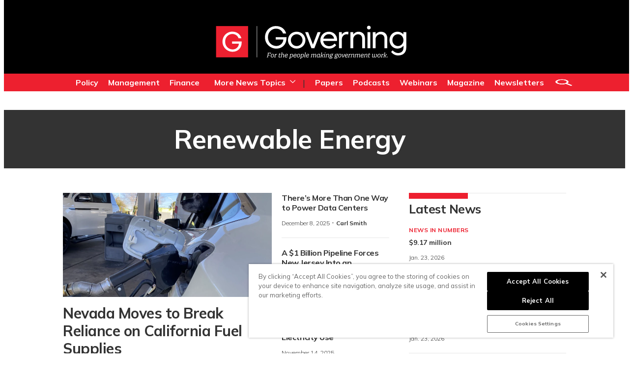

--- FILE ---
content_type: text/html;charset=UTF-8
request_url: https://www.governing.com/tag/renewable-energy
body_size: 24299
content:
<!DOCTYPE html>
<html class="TagPage" lang="en">
<head>
    <meta charset="UTF-8">

    <meta property="og:title" content="Renewable Energy">

    <meta property="og:url" content="https://www.governing.com/tag/renewable-energy">


    <meta property="og:site_name" content="Governing">



    <meta property="og:type" content="website">

    
    <meta name="twitter:card" content="summary_large_image"/>
    
    
    
    
    

    
    
    <meta name="twitter:site" content="@GOVERNING"/>
    
    
    
    <meta name="twitter:title" content="Renewable Energy"/>
    

    <meta property="fb:app_id" content="314190606794339">

<script type='text/javascript'>
    (function () {
        /** CONFIGURATION START **/
        var _sf_async_config = window._sf_async_config = (window._sf_async_config || {});

        _sf_async_config.uid = 46219;
        _sf_async_config.domain = 'governing.com';
        _sf_async_config.flickerControl = false;
        _sf_async_config.useCanonical = true;
        _sf_async_config.useCanonicalDomain = true;
        _sf_async_config.sections = 'Editorial';  //CHANGE THIS TO YOUR SECTION NAME(s)
        _sf_async_config.authors = '';    //CHANGE THIS TO YOUR AUTHOR NAME(s)
        /** CONFIGURATION END **/
        function loadChartbeat() {
            var e = document.createElement('script');
            var n = document.getElementsByTagName('script')[0];
            e.type = 'text/javascript';
            e.async = true;
            e.src = '//static.chartbeat.com/js/chartbeat.js';
            n.parentNode.insertBefore(e, n);
        }
        loadChartbeat();
    })();
</script>
<style type="text/css">:root {
  --color-primary: #ed202f;
  --color-secondary: #000000;

  --color-primary-text: #333333;
  --color-primary-text-inverse: #ffffff;
  --color-secondary-text: #ffffff;
  --color-secondary-text-inverse: #ffffff;
  --color-tertiary-text: #999999;
  --color-tertiary-inverse: #ffffff;
  --color-site-bg: #ffffff;
  --color-border: #e6e6e6;

  --color-header-bg: #000000;
  --color-header-secondary-bg: #666666;
  --color-header-text: var(--color-primary-text-inverse);
  --color-header-border: #808080;

  --color-hat-bg: #000000;
  --color-hat-text: #ffffff;
  --color-hat-hv: #ffffff;

  --color-heading-bg: #808080;

  --color-footer-bg: #333333;
  --color-footer-bottom-bg: #000000;
  --color-footer-border: var(--color-primary);
  --color-footer-text: var(--color-primary-text-inverse);

  --color-footer-bottom-text: var(--color-primary-text-inverse);

  --color-banner-bg: #950c16;
  --color-banner-text: #ffffff;
  --color-banner-link-text: var(--color-primary-text-inverse);

  --color-link-text: var(--color-primary-text);
  --color-link-text-hover: var(--color-primary);

  --color-button-bg: #ed202f;
  --color-button-hover-bg: #FFFFFF;
  --color-button-hover-text: var(--color-primary);
  --color-button-border: var(--color-primary);
  --color-button-text: #ffffff;

  --color-inverse-button-bg: var(--color-button-text);
  --color-inverse-button-hover-bg: var(--color-button-bg);
  --color-inverse-button-hover-text: var(--color-button-text);
  --color-inverse-button-border: var(--color-button-border);
  --color-inverse-button-text: var(--color-button-bg);

  --color-list-title:  var(--color-primary-text);
  --color-list-border: var(--color-border);
  --color-category-text: var(--color-primary);

  --color-news-text: #000000;
  --color-news-bg: #cccccc;
  --color-news-button-text: var(--color-button-text);
  --color-news-button-color: #ed202f;
  --color-news-button-hover-color: var(--color-button-hover-bg);
  --color-news-button-hover-text-color: var(--color-button-hover-text);

  --color-mobile-ad-text: var(--color-primary-text);
  --color-mobile-ad-bg: var(--color-primary);

  --color-page-body-link-text: #ed202f;

  --color-gray: #dddddd;
  --color-light-gray: #efefef;
  --color-dark-gray: #333333;
  --color-tw-gray: #a8a9ad;
  --color-governing-tan: #f5f5f6;
  --color-tw-blue: #2c94f1;
}
</style>
    <style type="text/css">:root {
  --font-1: "Arial";
  --font-2: "Times";
}

body {
  --font-1: "Mulish";
  --font-2: "Droid Serif";

  --font-body: var(--font-1);

  --font-headline: var(----font-1);

  --font-list-title: var(----font-1);

  --font-promo-title: var(----font-1);
  --font-promo-description: var(----font-1);

  --font-rte-body: var(--font-2);

  --font-pull-quote: var(----font-2);
}
</style>
    <link data-cssvarsponyfill="true" class="Webpack-css" rel="stylesheet" href="https://erepublic.brightspotcdn.com/resource/00000178-1345-dc1a-a7fd-9f55b8d10000/styleguide/All.min.77f55c73a25e69f70f51dd49358cc00e.gz.css"><style>.SearchResultsModule-query {
    border: 1px solid #7f8b91;
}
.Enhancement-item iframe {
    max-width: 100%;
}
.Page-oneColumn main ul li {
	margin-left: 30px;
    text-align: left;
}
.Page-oneColumn .cms-textAlign-left {
	text-align: left;
}</style>
<style>.GoogleDfpMobileAd {
background-color: #f9f9f9;
}

.GoogleDfpMobileAd-close svg {
    stroke: #132934;
}</style>
<style>.TakeOver {
  background-color: rgba(0,0,0,.85);
}
.Page-body[data-header-hat="true"][data-billboard="true"] .Page-header-hat {
    z-index: 9 !important;
}
.VideoPage[data-no-aside] .RichTextBody, .VideoPage[data-no-aside] .RichTextSponsored {
	padding: 0 !important;
}
@media only screen and (min-width: 1280px) {
      body {
        --headerHeight: 146px;
      }
      .Page-body[data-header-hat="true"][data-billboard="true"] {
        padding-top: 476px;
      }
}
.Page-content {
      overflow-x: unset !important;
}
.Page-body[data-header-hat="true"][data-billboard="true"] .Page-billboard {
  background: #333333;
}

bsp-header:not([data-desktop-burger-menu="true"]) .NavigationItem-items {
	top: 36px;
}
.ArticlePage-MicrositeHeader[data-no-bg],
.Page-heading {
	background: #333;
}

.SectionPage [data-no-nav] .Page-heading {
	margin-bottom: 40px;
}

.ArticlePage-MicrositeHeader[data-no-bg] .Page-heading-title,
.ArticlePage-MicrositeHeader[data-no-bg] .Page-heading-subHeading,
.Page-heading .Page-heading-title,
.Page-heading .Page-heading-subHeading {
  color: var(--color-primary-text-inverse);
}

.Page-heading-title,
.Page-heading-subHeading {
	width: 50%
}

.Page-heading-content .SocialBar {
  display: none;
}

.Page-heading-content {
    max-width: none;
    text-align: left;
    padding-bottom: 30px;
    flex-direction: unset;
}

ol.ListB-items {
    padding: 0;
    line-height: 1.25;
}

@media only screen and (min-width: 768px) {
    .Page-heading-content {
        padding-left: 50px;
        padding-right: 50px;
    }
}

@media only screen and (min-width: 1280px) {
    .Page-heading-content {
        padding-left: 60px;
        padding-right: 60px;
    }
    .NavigationItem.has-menu {
        margin-right: 10px;
    }
    .NavigationItem.has-menu::after {
        content: "|";
    }
    .NavigationItem-more {
        margin-right: 5px;
    }
    .Page-body:not([data-take-over="true"]) .Page-header-bar {
        padding: 0 !important;
        display: block;
    }
}

@media only screen and (min-width:1360px) {
    .Page-heading-content {
        padding-left:calc(50% - 600px);
        padding-right:calc(50% - 600px)
    }
    .Page-body[data-header-hat="true"] .Page-header-hat {
        display: block;
    }
}

.Page-header-menu-trigger{
	z-index: 9999;
}
.Page-header-bar-logo img {
    max-width: 300px !important;
    width: auto;
    margin: 0 auto !important;
}
bsp-header:not([data-desktop-burger-menu="true"]) .Navigation {
	height: auto;
    background: var(--color-primary);
    margin: 20px 0 0;
}
.Navigation-items {
    width: auto;
    margin: 0 auto;
}
.NavigationItem-text {
	text-transform: none !important;
	letter-spacing: 0 !important;
}
.NavigationItem-text a {
	padding: 10px !important;
}
.NavigationItem-text a:hover,
.NavigationItem-text span:hover {
	color: var(--color-secondary);
    border-bottom: 5px solid transparent;
}
 .Navigation > .Navigation-items > .Navigation-items-item:first-child {
    margin-left: 0;
 }
.Navigation-items > .Navigation-items-item:last-child > .NavigationItem > .NavigationItem-text > a {
    content: url(https://erepublic.brightspotcdn.com/9e/1e/a456df1f49acae5ed321065acc6d/search-icon.png);
    height: 41px;
    width: auto;
    padding: 7px 20px;
}
.Page-aside .RichTextBody, .Page-aside .RichTextSponsored {
    --font: var(--font-rte-body);
    font-family: var(--font,var(--font-1));
    font-size: var(--description-2);
    line-height: 1.25;
    --font: var(--font-promo-description);
    font-weight: 300;
}
.Page-aside .RichTextBody b, .Page-aside .RichTextSponsored b {
    font-weight: 900;
}
.Enhancement[data-align-center] {
	margin: 0 !important;
}
.Enhancement .Enhancement-item > :first-child {
	margin: 30px 0;
    display: block;
}
.Page-header-subhat .HatNavigation {
    background-color: #fff;
    border-bottom: 1px solid var(--color-border);
}
.Page-header-subhat .HatNavigation .HatNavigation-items-item a.NavigationLink {
	color: #000;
}
.Page-header-subhat .HatNavigation .HatNavigation-items-item a.NavigationLink:hover {
	color: #256efd;
}
.Page-byline {
	font-size: 1.4rem;
}
.Page-byline .Page-authors {
	font-weight: 700;
}
.Promo-media .Link img {
	margin: auto;
}
.Page-tags a {
    border: none;
    padding: 0;
    min-width: auto;
    margin-right: 5px;
}
.Page-tags a:hover {
    background: none;
    color: #000;
    border: none;
}
.Page-tags a::after {
    content: ",";
}
.Page-tags a:last-child::after {
	content: none;
}
[data-toggle-header="hamburger-menu"] .Page-header-hamburger-menu {
    background: rgba(0,0,0,.9);
}
bsp-header .Page-header-hamburger-menu .Navigation {
    margin: 0;
    background: transparent;
}
.RichTextBody p a[data-as-button] {
	--font: var(--font,var(--font-1));
}
@media screen and (max-width: 767px) {
	.Page-body[data-header-hat="true"] .Page-header-hat {
        display: none;
    }
    .Page-heading-content {
      display: block;
      padding: 30px 40px 40px;
    }
    .Page-heading-title,
    .Page-heading-subHeading {
        width: 100%
    }
}
@media screen and (max-width: 1279px) {
    .Page-body[data-header-hat="true"] {
      	padding-top: 0;
    }
    .Page-header, .Page-header-hat {
		position: inherit;
    }
    .Page-body[data-header-hat="true"] .Page-header-hat {
    	display: none;
    }
    .Page-header-bar {
      display: flex;
    }
    .Page-header-bar-logo {
    	margin-left: -58px;
  	}
    .NavigationItem-text a {
      	padding: 20px !important;
    }
    .Navigation-items > .Navigation-items-item:last-child > .NavigationItem > .NavigationItem-text > a {
        content: normal;
        height: auto;
        padding: 20px;
        width: auto;
    }
}
@media only screen and (min-width: 1280px) {
    .Page-header-bar-logo img {
        max-width: 400px !important;
    }
}</style>
<meta name="viewport" content="width=device-width, initial-scale=1, minimum-scale=1, maximum-scale=5"><title>Renewable Energy</title><link rel="canonical" href="https://www.governing.com/tag/renewable-energy"><meta name="brightspot.contentId" content="00000179-3e67-dd71-a7fb-ffe718cd0001"><link rel="apple-touch-icon"sizes="180x180"href="/apple-touch-icon.png"><link rel="icon"type="image/png"href="/favicon-32x32.png"><link rel="icon"type="image/png"href="/favicon-16x16.png"><link type="application/rss+xml" rel="alternate" title="Renewable Energy" href="https://www.governing.com/tag/renewable-energy.rss"><script type="application/ld+json">{"@context":"http://schema.org","@type":"WebPage","url":"https://www.governing.com/tag/renewable-energy","publisher":{"@type":"Organization","name":"Governing","logo":{"@type":"ImageObject","url":"https://erepublic.brightspotcdn.com/36/b8/c9560d464d9d836ece5571e1dbe4/governing-rev-2024.svg"}},"name":"Renewable Energy"}</script>

    
    
    <meta name="brightspot.cached" content="false">

    <!--  Tiny Rich Text Editor  -->
    <script src="https://cdn.tiny.cloud/1/p94feg18soy8tkaiy2yfbhinp3agqij3cvjh5wz5g751roh5/tinymce/5/tinymce.min.js" referrerpolicy="origin"></script>

    <!-- Load the site id in order to track the insider locales -->
    <script>
        const SITE_ID = "00000178-600f-dbc5-adf8-760f9e1c0000";
    </script>

    <!-- this will add webcomponent polyfills based on browsers. As of 04/29/21 still needed for IE11 and Safari -->
    <script src="https://erepublic.brightspotcdn.com/resource/00000178-1345-dc1a-a7fd-9f55b8d10000/webcomponents-loader/webcomponents-loader.ce44f83d1399e8dd41e607b70e0642c9.gz.js"></script>
    <script>
        /**
            This allows us to load the IE polyfills via feature detection so that they do not load
            needlessly in the browsers that do not need them. It also ensures they are loaded
            non async so that they load before the rest of our JS.
        */
        var head = document.getElementsByTagName('head')[0];
        if (!window.CSS || !window.CSS.supports || !window.CSS.supports('--fake-var', 0)) {
            var script = document.createElement('script');
            script.setAttribute('src', "/styleguide/util/IEPolyfills.js");
            script.setAttribute('type', 'text/javascript');
            script.async = false;
            head.appendChild(script);
        }
    </script>
    <script src="https://erepublic.brightspotcdn.com/resource/00000178-1345-dc1a-a7fd-9f55b8d10000/styleguide/All.min.f90010eeb1a5e339d9fa61617a902071.gz.js" async></script><script>

  window.fbAsyncInit = function() {
      FB.init({
          
              appId : '314190606794339',
          
          xfbml : true,
          version : 'v2.9'
      });
  };

  (function(d, s, id){
     var js, fjs = d.getElementsByTagName(s)[0];
     if (d.getElementById(id)) {return;}
     js = d.createElement(s); js.id = id;
     js.src = "//connect.facebook.net/en_US/sdk.js";
     fjs.parentNode.insertBefore(js, fjs);
   }(document, 'script', 'facebook-jssdk'));
</script>
<script async="async" src="https://www.googletagservices.com/tag/js/gpt.js"></script>

<script type="text/javascript">
    // Google tag setup
    var googletag = googletag || {};
    googletag.cmd = googletag.cmd || [];

    googletag.cmd.push(function () {
        googletag.pubads().enableSingleRequest()
        googletag.pubads().enableAsyncRendering()
        googletag.pubads().collapseEmptyDivs(true)
        googletag.pubads().disableInitialLoad()

        googletag.pubads().enableLazyLoad({
            fetchMarginPercent: 130,  // Fetch slots within 1.3 viewports.
            renderMarginPercent: 130,  // Render slots within 1.3 viewports.
            mobileScaling: 2.0  // Double the above values on mobile.
        })

        googletag.enableServices()
    })

    // setup of ad slots
    var dfpAdSlotsObject = {}
    var dfpAdSlots = []
    var staticAdSlots = []
</script>

    <script async src="https://www.googletagmanager.com/gtag/js?id=G-CDH3GT31EN"></script>
    <script>
    window.dataLayer = window.dataLayer || [];
    function gtag(){dataLayer.push(arguments);}
    gtag('js', new Date());

    gtag('config', 'G-CDH3GT31EN');
    </script>

<script></script>
<!-- Start of HubSpot Embed Code -->
<script type="text/javascript" id="hs-script-loader" async defer src="//js.hs-scripts.com/20544071.js"></script>
<!-- End of HubSpot Embed Code -->
<script></script>
<script><!-- Google Tag Manager -->
<script>(function(w,d,s,l,i){w[l]=w[l]||[];w[l].push({'gtm.start':
new Date().getTime(),event:'gtm.js'});var f=d.getElementsByTagName(s)[0],
j=d.createElement(s),dl=l!='dataLayer'?'&l='+l:'';j.async=true;j.src=
'https://www.googletagmanager.com/gtm.js?id='+i+dl;f.parentNode.insertBefore(j,f);
})(window,document,'script','dataLayer','GTM-TVN324XG');</script>
<!-- End Google Tag Manager --></script>
<script>(function() {
var zi = document.createElement('script');
zi.type = 'text/javascript';
zi.async = true;
zi.referrerPolicy = 'unsafe-url';
zi.src = 'https://ws.zoominfo.com/pixel/V7r0HzlCQUArWRwN8iX0';
var s = document.getElementsByTagName('script')[0];
s.parentNode.insertBefore(zi, s);
})();</script>
<script></script>
<!-- OneTrust Cookies Consent Notice start for governing.com -->
<script src="https://cdn.cookielaw.org/scripttemplates/otSDKStub.js"  type="text/javascript" charset="UTF-8" data-domain-script="5ebab348-b48c-4248-be11-a88c22078eed" ></script>
<script type="text/javascript">
function OptanonWrapper() { }
</script>
<!-- OneTrust Cookies Consent Notice end for governing.com -->
<script></script>
<script>(function(h,o,t,j,a,r){
    h.hj=h.hj||function(){(h.hj.q=h.hj.q||[]).push(arguments)};
    h._hjSettings={hjid:3518620,hjsv:6};
    a=o.getElementsByTagName('head')[0];
    r=o.createElement('script');r.async=1;
    r.src=t+h._hjSettings.hjid+j+h._hjSettings.hjsv;
    a.appendChild(r);
})(window,document,'https://static.hotjar.com/c/hotjar-','.js?sv=');</script>
<script>function docReady(fn) {
    // see if DOM is already available
    if (document.readyState === "complete" || document.readyState === "interactive") {
        // call on next available tick
        setTimeout(fn, 1);
    } else {
        document.addEventListener("DOMContentLoaded", fn);
    }
} 

function fixGate() {
    document.querySelector('.Gated-Overlay-Container').setAttribute('style', 'max-height:fit-content');
}

docReady(fixGate);</script>
<script><!-- Chartbeat Conversion -->
    (function(w,d,s,c,u){
	var qf=function(e,a){(w[c].q=w[c].q||[]).push([e,a]);};w[c]=w[c]||qf;
	var st=d.createElement(s);
	var fs=d.getElementsByTagName(s)[0];
	st.async=1;st.src=u;fs.parentNode.insertBefore(st,fs);
    })(window,document,'script','chartbeat','https://static.chartbeat.com/js/subscriptions.js');
<!-- End Chartbeat Conversion --></script>
<script>
        var link = document.createElement('link');
        link.setAttribute('href', '//fonts.googleapis.com/css?family=Mulish:300,400,700|Droid Serif:300,400,700');
        var relList = link.relList;

        if (relList && relList.supports('preload')) {
            link.setAttribute('as', 'style');
            link.setAttribute('rel', 'preload');
            link.setAttribute('onload', 'this.rel="stylesheet"');
            link.setAttribute('crossorigin', 'anonymous');
        } else {
            link.setAttribute('rel', 'stylesheet');
        }

        head.appendChild(link);
    </script>
</head>

<body class="Page-body"





    data-header-hat="true"





>
    <!-- Putting icons here, so we don't have to include in a bunch of -body hbs's -->
<svg xmlns="http://www.w3.org/2000/svg" style="display:none" id="iconsMap">
    <symbol id="mono-icon-facebook" viewBox="0 0 10 19">
        <path fill-rule="evenodd"
            d="M2.707 18.25V10.2H0V7h2.707V4.469c0-1.336.375-2.373 1.125-3.112C4.582.62 5.578.25 6.82.25c1.008 0 1.828.047 2.461.14v2.848H7.594c-.633 0-1.067.14-1.301.422-.188.235-.281.61-.281 1.125V7H9l-.422 3.2H6.012v8.05H2.707z">
        </path>
    </symbol>
    <symbol id="mono-icon-instagram" viewBox="0 0 17 17">
        <g>
            <path fill-rule="evenodd"
                d="M8.281 4.207c.727 0 1.4.182 2.022.545a4.055 4.055 0 0 1 1.476 1.477c.364.62.545 1.294.545 2.021 0 .727-.181 1.4-.545 2.021a4.055 4.055 0 0 1-1.476 1.477 3.934 3.934 0 0 1-2.022.545c-.726 0-1.4-.182-2.021-.545a4.055 4.055 0 0 1-1.477-1.477 3.934 3.934 0 0 1-.545-2.021c0-.727.182-1.4.545-2.021A4.055 4.055 0 0 1 6.26 4.752a3.934 3.934 0 0 1 2.021-.545zm0 6.68a2.54 2.54 0 0 0 1.864-.774 2.54 2.54 0 0 0 .773-1.863 2.54 2.54 0 0 0-.773-1.863 2.54 2.54 0 0 0-1.864-.774 2.54 2.54 0 0 0-1.863.774 2.54 2.54 0 0 0-.773 1.863c0 .727.257 1.348.773 1.863a2.54 2.54 0 0 0 1.863.774zM13.45 4.03c-.023.258-.123.48-.299.668a.856.856 0 0 1-.65.281.913.913 0 0 1-.668-.28.913.913 0 0 1-.281-.669c0-.258.094-.48.281-.668a.913.913 0 0 1 .668-.28c.258 0 .48.093.668.28.187.188.281.41.281.668zm2.672.95c.023.656.035 1.746.035 3.269 0 1.523-.017 2.62-.053 3.287-.035.668-.134 1.248-.298 1.74a4.098 4.098 0 0 1-.967 1.53 4.098 4.098 0 0 1-1.53.966c-.492.164-1.072.264-1.74.3-.668.034-1.763.052-3.287.052-1.523 0-2.619-.018-3.287-.053-.668-.035-1.248-.146-1.74-.334a3.747 3.747 0 0 1-1.53-.931 4.098 4.098 0 0 1-.966-1.53c-.164-.492-.264-1.072-.299-1.74C.424 10.87.406 9.773.406 8.25S.424 5.63.46 4.963c.035-.668.135-1.248.299-1.74.21-.586.533-1.096.967-1.53A4.098 4.098 0 0 1 3.254.727c.492-.164 1.072-.264 1.74-.3C5.662.394 6.758.376 8.281.376c1.524 0 2.62.018 3.287.053.668.035 1.248.135 1.74.299a4.098 4.098 0 0 1 2.496 2.496c.165.492.27 1.078.317 1.757zm-1.687 7.91c.14-.399.234-1.032.28-1.899.024-.515.036-1.242.036-2.18V7.689c0-.961-.012-1.688-.035-2.18-.047-.89-.14-1.524-.281-1.899a2.537 2.537 0 0 0-1.512-1.511c-.375-.14-1.008-.235-1.899-.282a51.292 51.292 0 0 0-2.18-.035H7.72c-.938 0-1.664.012-2.18.035-.867.047-1.5.141-1.898.282a2.537 2.537 0 0 0-1.512 1.511c-.14.375-.234 1.008-.281 1.899a51.292 51.292 0 0 0-.036 2.18v1.125c0 .937.012 1.664.036 2.18.047.866.14 1.5.28 1.898.306.726.81 1.23 1.513 1.511.398.141 1.03.235 1.898.282.516.023 1.242.035 2.18.035h1.125c.96 0 1.687-.012 2.18-.035.89-.047 1.523-.141 1.898-.282.726-.304 1.23-.808 1.512-1.511z">
            </path>
        </g>
    </symbol>
    <symbol id="mono-icon-mailto" viewBox="0 0 512 512">
        <g>
            <path
                d="M67,148.7c11,5.8,163.8,89.1,169.5,92.1c5.7,3,11.5,4.4,20.5,4.4c9,0,14.8-1.4,20.5-4.4c5.7-3,158.5-86.3,169.5-92.1
                c4.1-2.1,11-5.9,12.5-10.2c2.6-7.6-0.2-10.5-11.3-10.5H257H65.8c-11.1,0-13.9,3-11.3,10.5C56,142.9,62.9,146.6,67,148.7z">
            </path>
            <path d="M455.7,153.2c-8.2,4.2-81.8,56.6-130.5,88.1l82.2,92.5c2,2,2.9,4.4,1.8,5.6c-1.2,1.1-3.8,0.5-5.9-1.4l-98.6-83.2
                c-14.9,9.6-25.4,16.2-27.2,17.2c-7.7,3.9-13.1,4.4-20.5,4.4c-7.4,0-12.8-0.5-20.5-4.4c-1.9-1-12.3-7.6-27.2-17.2l-98.6,83.2
                c-2,2-4.7,2.6-5.9,1.4c-1.2-1.1-0.3-3.6,1.7-5.6l82.1-92.5c-48.7-31.5-123.1-83.9-131.3-88.1c-8.8-4.5-9.3,0.8-9.3,4.9
                c0,4.1,0,205,0,205c0,9.3,13.7,20.9,23.5,20.9H257h185.5c9.8,0,21.5-11.7,21.5-20.9c0,0,0-201,0-205
                C464,153.9,464.6,148.7,455.7,153.2z"></path>
        </g>
    </symbol>
    <symbol id="mono-icon-print" viewBox="0 0 12 12">
        <g fill-rule="evenodd">
            <path fill-rule="nonzero"
                d="M9 10V7H3v3H1a1 1 0 0 1-1-1V4a1 1 0 0 1 1-1h10a1 1 0 0 1 1 1v3.132A2.868 2.868 0 0 1 9.132 10H9zm.5-4.5a1 1 0 1 0 0-2 1 1 0 0 0 0 2zM3 0h6v2H3z">
            </path>
            <path d="M4 8h4v4H4z"></path>
        </g>
    </symbol>
    <symbol id="mono-icon-copylink" viewBox="0 0 12 12">
        <g fill-rule="evenodd">
            <path
                d="M10.199 2.378c.222.205.4.548.465.897.062.332.016.614-.132.774L8.627 6.106c-.187.203-.512.232-.75-.014a.498.498 0 0 0-.706.028.499.499 0 0 0 .026.706 1.509 1.509 0 0 0 2.165-.04l1.903-2.06c.37-.398.506-.98.382-1.636-.105-.557-.392-1.097-.77-1.445L9.968.8C9.591.452 9.03.208 8.467.145 7.803.072 7.233.252 6.864.653L4.958 2.709a1.509 1.509 0 0 0 .126 2.161.5.5 0 1 0 .68-.734c-.264-.218-.26-.545-.071-.747L7.597 1.33c.147-.16.425-.228.76-.19.353.038.71.188.931.394l.91.843.001.001zM1.8 9.623c-.222-.205-.4-.549-.465-.897-.062-.332-.016-.614.132-.774l1.905-2.057c.187-.203.512-.232.75.014a.498.498 0 0 0 .706-.028.499.499 0 0 0-.026-.706 1.508 1.508 0 0 0-2.165.04L.734 7.275c-.37.399-.506.98-.382 1.637.105.557.392 1.097.77 1.445l.91.843c.376.35.937.594 1.5.656.664.073 1.234-.106 1.603-.507L7.04 9.291a1.508 1.508 0 0 0-.126-2.16.5.5 0 0 0-.68.734c.264.218.26.545.071.747l-1.904 2.057c-.147.16-.425.228-.76.191-.353-.038-.71-.188-.931-.394l-.91-.843z">
            </path>
            <path d="M8.208 3.614a.5.5 0 0 0-.707.028L3.764 7.677a.5.5 0 0 0 .734.68L8.235 4.32a.5.5 0 0 0-.027-.707">
            </path>
        </g>
    </symbol>
    <symbol id="mono-icon-linkedin" viewBox="0 0 14 14" id=".9923718607351608" xmlns="http://www.w3.org/2000/svg">
        <path
            d="M9.245 7.318c-.704 0-1.273.57-1.273 1.273v4.454H4.79s.038-7.636 0-8.272h3.182v.945s.985-.919 2.507-.919c1.884 0 3.22 1.364 3.22 4.012v4.234h-3.182V8.591c0-.703-.57-1.273-1.272-1.273zM1.92 3.5h-.018C.94 3.5.318 2.748.318 1.921.318 1.075.96.386 1.94.386s1.583.712 1.603 1.557c0 .828-.622 1.557-1.622 1.557zm1.597 9.545H.336V4.773h3.181v8.272z"
            fill-rule="evenodd" />
    </symbol>
    <symbol id="mono-icon-pinterest" viewBox="0 0 512 512">
        <g>
            <path d="M256,32C132.3,32,32,132.3,32,256c0,91.7,55.2,170.5,134.1,205.2c-0.6-15.6-0.1-34.4,3.9-51.4
                c4.3-18.2,28.8-122.1,28.8-122.1s-7.2-14.3-7.2-35.4c0-33.2,19.2-58,43.2-58c20.4,0,30.2,15.3,30.2,33.6
                c0,20.5-13.1,51.1-19.8,79.5c-5.6,23.8,11.9,43.1,35.4,43.1c42.4,0,71-54.5,71-119.1c0-49.1-33.1-85.8-93.2-85.8
                c-67.9,0-110.3,50.7-110.3,107.3c0,19.5,5.8,33.3,14.8,43.9c4.1,4.9,4.7,6.9,3.2,12.5c-1.1,4.1-3.5,14-4.6,18
                c-1.5,5.7-6.1,7.7-11.2,5.6c-31.3-12.8-45.9-47-45.9-85.6c0-63.6,53.7-139.9,160.1-139.9c85.5,0,141.8,61.9,141.8,128.3
                c0,87.9-48.9,153.5-120.9,153.5c-24.2,0-46.9-13.1-54.7-27.9c0,0-13,51.6-15.8,61.6c-4.7,17.3-14,34.5-22.5,48
                c20.1,5.9,41.4,9.2,63.5,9.2c123.7,0,224-100.3,224-224C480,132.3,379.7,32,256,32z"></path>
        </g>
    </symbol>
    <symbol id="mono-icon-tumblr" viewBox="0 0 512 512">
        <g>
            <path d="M321.2,396.3c-11.8,0-22.4-2.8-31.5-8.3c-6.9-4.1-11.5-9.6-14-16.4c-2.6-6.9-3.6-22.3-3.6-46.4V224h96v-64h-96V48h-61.9
                c-2.7,21.5-7.5,44.7-14.5,58.6c-7,13.9-14,25.8-25.6,35.7c-11.6,9.9-25.6,17.9-41.9,23.3V224h48v140.4c0,19,2,33.5,5.9,43.5
                c4,10,11.1,19.5,21.4,28.4c10.3,8.9,22.8,15.7,37.3,20.5c14.6,4.8,31.4,7.2,50.4,7.2c16.7,0,30.3-1.7,44.7-5.1
                c14.4-3.4,30.5-9.3,48.2-17.6v-65.6C363.2,389.4,342.3,396.3,321.2,396.3z"></path>
        </g>
    </symbol>
    <symbol id="mono-icon-twitter" viewBox="0 0 512 512">
        <g>
            <path fill-rule="evenodd"
                d="M389.2 48h70.6L305.6 224.2 487 464H345L233.7 318.6 106.5 464H35.8L200.7 275.5 26.8 48H172.4L272.9 180.9 389.2 48zM364.4 421.8h39.1L151.1 88h-42L364.4 421.8z">
            </path>

        </g>
    </symbol>
    <symbol id="mono-icon-youtube" viewBox="0 0 512 512">
        <g>
            <path fill-rule="evenodd" d="M508.6,148.8c0-45-33.1-81.2-74-81.2C379.2,65,322.7,64,265,64c-3,0-6,0-9,0s-6,0-9,0c-57.6,0-114.2,1-169.6,3.6
                c-40.8,0-73.9,36.4-73.9,81.4C1,184.6-0.1,220.2,0,255.8C-0.1,291.4,1,327,3.4,362.7c0,45,33.1,81.5,73.9,81.5
                c58.2,2.7,117.9,3.9,178.6,3.8c60.8,0.2,120.3-1,178.6-3.8c40.9,0,74-36.5,74-81.5c2.4-35.7,3.5-71.3,3.4-107
                C512.1,220.1,511,184.5,508.6,148.8z M207,353.9V157.4l145,98.2L207,353.9z"></path>
        </g>
    </symbol>

    <symbol id="icon-magnify" viewBox="0 0 30 30" id=".02232631230241955" xmlns="http://www.w3.org/2000/svg">
        <path
            d="M21.876 18.281l-.314.548L30 27.343 27.343 30l-8.437-8.516-.546.392c-2.083 1.3-4.245 1.951-6.486 1.951-3.28 0-6.08-1.171-8.398-3.515C1.16 17.968 0 15.156 0 11.874c0-3.28 1.159-6.08 3.476-8.398C5.794 1.16 8.595 0 11.876 0c3.282 0 6.079 1.159 8.398 3.476 2.318 2.318 3.477 5.119 3.477 8.4a11.786 11.786 0 0 1-1.875 6.405zm-3.36-13.046c-1.823-1.824-4.037-2.736-6.642-2.736-2.604 0-4.818.912-6.639 2.736-1.824 1.822-2.736 4.035-2.736 6.64 0 2.606.912 4.818 2.736 6.64 1.822 1.823 4.035 2.734 6.64 2.734 2.606 0 4.818-.91 6.64-2.733 1.876-1.875 2.813-4.088 2.813-6.642 0-2.55-.937-4.764-2.812-6.639z"
            fill-rule="evenodd" />
    </symbol>

    <symbol id="burger-menu" viewBox="0 0 14 10">
        <g>
            <path fill-rule="evenodd" d="M0 5.5v-1h14v1H0zM0 1V0h14v1H0zm0 9V9h14v1H0z"></path>
        </g>
    </symbol>
    <symbol id="close-x" viewBox="0 0 14 14"  xmlns="http://www.w3.org/2000/svg">
        <g>
            <path fill-rule="nonzero"
                d="M6.336 7L0 .664.664 0 7 6.336 13.336 0 14 .664 7.664 7 14 13.336l-.664.664L7 7.664.664 14 0 13.336 6.336 7z">
            </path>
        </g>
    </symbol>
    <symbol id="share-more-arrow" viewBox="0 0 512 512" style="enable-background:new 0 0 512 512;">
        <g>
            <g>
                <path
                    d="M512,241.7L273.643,3.343v156.152c-71.41,3.744-138.015,33.337-188.958,84.28C30.075,298.384,0,370.991,0,448.222v60.436
                    l29.069-52.985c45.354-82.671,132.173-134.027,226.573-134.027c5.986,0,12.004,0.212,18.001,0.632v157.779L512,241.7z
                    M255.642,290.666c-84.543,0-163.661,36.792-217.939,98.885c26.634-114.177,129.256-199.483,251.429-199.483h15.489V78.131
                    l163.568,163.568L304.621,405.267V294.531l-13.585-1.683C279.347,291.401,267.439,290.666,255.642,290.666z">
                </path>
            </g>
        </g>
    </symbol>
    <symbol id="chevron" viewBox="0 0 100 100">
        <g>
            <path
                d="M22.4566257,37.2056786 L-21.4456527,71.9511488 C-22.9248661,72.9681457 -24.9073712,72.5311671 -25.8758148,70.9765924 L-26.9788683,69.2027424 C-27.9450684,67.6481676 -27.5292733,65.5646602 -26.0500598,64.5484493 L20.154796,28.2208967 C21.5532435,27.2597011 23.3600078,27.2597011 24.759951,28.2208967 L71.0500598,64.4659264 C72.5292733,65.4829232 72.9450684,67.5672166 71.9788683,69.1217913 L70.8750669,70.8956413 C69.9073712,72.4502161 67.9241183,72.8848368 66.4449048,71.8694118 L22.4566257,37.2056786 Z"
                id="Transparent-Chevron"
                transform="translate(22.500000, 50.000000) rotate(90.000000) translate(-22.500000, -50.000000) "></path>
        </g>
    </symbol>

    <symbol id="chevron-left" viewBox="0 0 4 6">
        <svg xmlns="http://www.w3.org/2000/svg">
            <g fill="none" fill-rule="evenodd">
                <g fill="#333">
                    <g>
                        <path d="M3 2.667L.579.112c-.132-.15-.347-.15-.48 0-.132.149-.132.39 0 .54L3 4 5.907.644C6.036.49 6.03.25 5.894.104c-.136-.144-.35-.138-.48.015L3 2.667z" transform="translate(-278 -374) rotate(90 -46 328)"/>
                    </g>
                </g>
            </g>
        </svg>
    </symbol>

     <symbol id="chevron-up" viewBox="0 0 284.929 284.929" id=".23966926540656042" xmlns="http://www.w3.org/2000/svg">
        <path d="M282.082 195.285L149.028 62.24c-1.901-1.903-4.088-2.856-6.562-2.856s-4.665.953-6.567 2.856L2.856 195.285C.95 197.191 0 199.378 0 201.853c0 2.474.953 4.664 2.856 6.566l14.272 14.271c1.903 1.903 4.093 2.854 6.567 2.854s4.664-.951 6.567-2.854l112.204-112.202 112.208 112.209c1.902 1.903 4.093 2.848 6.563 2.848 2.478 0 4.668-.951 6.57-2.848l14.274-14.277c1.902-1.902 2.847-4.093 2.847-6.566.001-2.476-.944-4.666-2.846-6.569z"/>
     </symbol>

    <symbol id="chevron-down" viewBox="0 0 10 6" id=".6176193135071357" xmlns="http://www.w3.org/2000/svg">
        <path
            d="M5.108 4.088L.965.158a.587.587 0 0 0-.8 0 .518.518 0 0 0 0 .758L5.13 5.625 9.845.905a.517.517 0 0 0-.021-.758.588.588 0 0 0-.8.02l-3.916 3.92z"
            fill="#FFF" fill-rule="evenodd" />
    </symbol>

    <symbol id="chevron-up" viewBox="0 0 284.929 284.929" id=".23966926540656042" xmlns="http://www.w3.org/2000/svg">
        <path
            d="M282.082 195.285L149.028 62.24c-1.901-1.903-4.088-2.856-6.562-2.856s-4.665.953-6.567 2.856L2.856 195.285C.95 197.191 0 199.378 0 201.853c0 2.474.953 4.664 2.856 6.566l14.272 14.271c1.903 1.903 4.093 2.854 6.567 2.854s4.664-.951 6.567-2.854l112.204-112.202 112.208 112.209c1.902 1.903 4.093 2.848 6.563 2.848 2.478 0 4.668-.951 6.57-2.848l14.274-14.277c1.902-1.902 2.847-4.093 2.847-6.566.001-2.476-.944-4.666-2.846-6.569z" />
    </symbol>

    <symbol id="icon-arrow-down" viewBox="0 0 10 6" id=".6525395694941032" xmlns="http://www.w3.org/2000/svg">
        <path
            d="M5.108 4.088L.965.158a.587.587 0 0 0-.8 0 .518.518 0 0 0 0 .758L5.13 5.625 9.845.905a.517.517 0 0 0-.021-.758.588.588 0 0 0-.8.02l-3.916 3.92z"
            fill="inherit" fill-rule="evenodd" />
    </symbol>

    <symbol id="play-arrow" viewBox="0 0 30 30">
        <g fill-rule="evenodd">
            <path d="M9 9l12 6-12 6z"></path>
        </g>
    </symbol>
    <symbol id="grid" viewBox="0 0 32 32">
        <g>
            <path
                d="M6.4,5.7 C6.4,6.166669 6.166669,6.4 5.7,6.4 L0.7,6.4 C0.233331,6.4 0,6.166669 0,5.7 L0,0.7 C0,0.233331 0.233331,0 0.7,0 L5.7,0 C6.166669,0 6.4,0.233331 6.4,0.7 L6.4,5.7 Z M19.2,5.7 C19.2,6.166669 18.966669,6.4 18.5,6.4 L13.5,6.4 C13.033331,6.4 12.8,6.166669 12.8,5.7 L12.8,0.7 C12.8,0.233331 13.033331,0 13.5,0 L18.5,0 C18.966669,0 19.2,0.233331 19.2,0.7 L19.2,5.7 Z M32,5.7 C32,6.166669 31.766669,6.4 31.3,6.4 L26.3,6.4 C25.833331,6.4 25.6,6.166669 25.6,5.7 L25.6,0.7 C25.6,0.233331 25.833331,0 26.3,0 L31.3,0 C31.766669,0 32,0.233331 32,0.7 L32,5.7 Z M6.4,18.5 C6.4,18.966669 6.166669,19.2 5.7,19.2 L0.7,19.2 C0.233331,19.2 0,18.966669 0,18.5 L0,13.5 C0,13.033331 0.233331,12.8 0.7,12.8 L5.7,12.8 C6.166669,12.8 6.4,13.033331 6.4,13.5 L6.4,18.5 Z M19.2,18.5 C19.2,18.966669 18.966669,19.2 18.5,19.2 L13.5,19.2 C13.033331,19.2 12.8,18.966669 12.8,18.5 L12.8,13.5 C12.8,13.033331 13.033331,12.8 13.5,12.8 L18.5,12.8 C18.966669,12.8 19.2,13.033331 19.2,13.5 L19.2,18.5 Z M32,18.5 C32,18.966669 31.766669,19.2 31.3,19.2 L26.3,19.2 C25.833331,19.2 25.6,18.966669 25.6,18.5 L25.6,13.5 C25.6,13.033331 25.833331,12.8 26.3,12.8 L31.3,12.8 C31.766669,12.8 32,13.033331 32,13.5 L32,18.5 Z M6.4,31.3 C6.4,31.766669 6.166669,32 5.7,32 L0.7,32 C0.233331,32 0,31.766669 0,31.3 L0,26.3 C0,25.833331 0.233331,25.6 0.7,25.6 L5.7,25.6 C6.166669,25.6 6.4,25.833331 6.4,26.3 L6.4,31.3 Z M19.2,31.3 C19.2,31.766669 18.966669,32 18.5,32 L13.5,32 C13.033331,32 12.8,31.766669 12.8,31.3 L12.8,26.3 C12.8,25.833331 13.033331,25.6 13.5,25.6 L18.5,25.6 C18.966669,25.6 19.2,25.833331 19.2,26.3 L19.2,31.3 Z M32,31.3 C32,31.766669 31.766669,32 31.3,32 L26.3,32 C25.833331,32 25.6,31.766669 25.6,31.3 L25.6,26.3 C25.6,25.833331 25.833331,25.6 26.3,25.6 L31.3,25.6 C31.766669,25.6 32,25.833331 32,26.3 L32,31.3 Z"
                id=""></path>
        </g>
    </symbol>
    <symbol id="filter" viewBox="0 0 16 12">
        <path d="M0 2V0h16v2H0zm2.4 5V5h11.2v2H2.4zm2.4 5v-2h6.4v2H4.8z"></path>
    </symbol>
    <symbol id="icon-filter" viewBox="0 0 512 512">
        <path fill="currentColor"
            d="M487.976 0H24.028C2.71 0-8.047 25.866 7.058 40.971L192 225.941V432c0 7.831 3.821 15.17 10.237 19.662l80 55.98C298.02 518.69 320 507.493 320 487.98V225.941l184.947-184.97C520.021 25.896 509.338 0 487.976 0z">
        </path>
    </symbol>
    <symbol id="icon-radio-on" viewBox="0 0 24 24">
        <path fill="currentColor" fill-rule="nonzero"
            d="M12 7c-2.76 0-5 2.24-5 5s2.24 5 5 5 5-2.24 5-5-2.24-5-5-5zm0-5C6.48 2 2 6.48 2 12s4.48 10 10 10 10-4.48 10-10S17.52 2 12 2zm0 18c-4.42 0-8-3.58-8-8s3.58-8 8-8 8 3.58 8 8-3.58 8-8 8z" />
    </symbol>
    <symbol id="icon-radio-off" viewBox="0 0 24 24">
        <path fill="currentColor" fill-rule="nonzero"
            d="M12 2C6.48 2 2 6.48 2 12s4.48 10 10 10 10-4.48 10-10S17.52 2 12 2zm0 18c-4.42 0-8-3.58-8-8s3.58-8 8-8 8 3.58 8 8-3.58 8-8 8z" />
    </symbol>

    <symbol id="icon-calendar" viewBox="0 0 14 16" id=".5489925018784523" xmlns="http://www.w3.org/2000/svg">
        <path
            d="M4.625 9h-1.25A.376.376 0 0 1 3 8.625v-1.25C3 7.169 3.169 7 3.375 7h1.25c.206 0 .375.169.375.375v1.25A.376.376 0 0 1 4.625 9zM8 8.625v-1.25A.376.376 0 0 0 7.625 7h-1.25A.376.376 0 0 0 6 7.375v1.25c0 .206.169.375.375.375h1.25A.376.376 0 0 0 8 8.625zm3 0v-1.25A.376.376 0 0 0 10.625 7h-1.25A.376.376 0 0 0 9 7.375v1.25c0 .206.169.375.375.375h1.25A.376.376 0 0 0 11 8.625zm-3 3v-1.25A.376.376 0 0 0 7.625 10h-1.25a.376.376 0 0 0-.375.375v1.25c0 .206.169.375.375.375h1.25A.376.376 0 0 0 8 11.625zm-3 0v-1.25A.376.376 0 0 0 4.625 10h-1.25a.376.376 0 0 0-.375.375v1.25c0 .206.169.375.375.375h1.25A.376.376 0 0 0 5 11.625zm6 0v-1.25a.376.376 0 0 0-.375-.375h-1.25a.376.376 0 0 0-.375.375v1.25c0 .206.169.375.375.375h1.25a.376.376 0 0 0 .375-.375zM14 3.5v11a1.5 1.5 0 0 1-1.5 1.5h-11A1.5 1.5 0 0 1 0 14.5v-11A1.5 1.5 0 0 1 1.5 2H3V.375C3 .169 3.169 0 3.375 0h1.25C4.831 0 5 .169 5 .375V2h4V.375C9 .169 9.169 0 9.375 0h1.25c.206 0 .375.169.375.375V2h1.5A1.5 1.5 0 0 1 14 3.5zm-1.5 10.813V5h-11v9.313c0 .103.084.187.188.187h10.624a.188.188 0 0 0 .188-.188z"
            fill="currentColor" fill-rule="nonzero" />
    </symbol>
    <symbol id="icon-calendar" viewBox="0 0 14 16" id=".5489925018784523" xmlns="http://www.w3.org/2000/svg">
        <path
            d="M4.625 9h-1.25A.376.376 0 0 1 3 8.625v-1.25C3 7.169 3.169 7 3.375 7h1.25c.206 0 .375.169.375.375v1.25A.376.376 0 0 1 4.625 9zM8 8.625v-1.25A.376.376 0 0 0 7.625 7h-1.25A.376.376 0 0 0 6 7.375v1.25c0 .206.169.375.375.375h1.25A.376.376 0 0 0 8 8.625zm3 0v-1.25A.376.376 0 0 0 10.625 7h-1.25A.376.376 0 0 0 9 7.375v1.25c0 .206.169.375.375.375h1.25A.376.376 0 0 0 11 8.625zm-3 3v-1.25A.376.376 0 0 0 7.625 10h-1.25a.376.376 0 0 0-.375.375v1.25c0 .206.169.375.375.375h1.25A.376.376 0 0 0 8 11.625zm-3 0v-1.25A.376.376 0 0 0 4.625 10h-1.25a.376.376 0 0 0-.375.375v1.25c0 .206.169.375.375.375h1.25A.376.376 0 0 0 5 11.625zm6 0v-1.25a.376.376 0 0 0-.375-.375h-1.25a.376.376 0 0 0-.375.375v1.25c0 .206.169.375.375.375h1.25a.376.376 0 0 0 .375-.375zM14 3.5v11a1.5 1.5 0 0 1-1.5 1.5h-11A1.5 1.5 0 0 1 0 14.5v-11A1.5 1.5 0 0 1 1.5 2H3V.375C3 .169 3.169 0 3.375 0h1.25C4.831 0 5 .169 5 .375V2h4V.375C9 .169 9.169 0 9.375 0h1.25c.206 0 .375.169.375.375V2h1.5A1.5 1.5 0 0 1 14 3.5zm-1.5 10.813V5h-11v9.313c0 .103.084.187.188.187h10.624a.188.188 0 0 0 .188-.188z"
            fill="currentColor" fill-rule="nonzero" />
    </symbol>
</svg>



<div class="Page-header-wrap">
    
        <div class="Page-header-hat">
            <div class="HatNavigation" >
    
</div>

        </div>
    
    <bsp-header class="Page-header" data-nav-alignment="right"
                data-desktop-burger-menu="false"
                
    >
        <div class="Page-header-hamburger-menu">
            <div class="Page-header-hamburger-menu-wrapper">
                <div class="Page-header-hamburger-menu-content">
                    
                        <nav class="Navigation">
    
        <ul class="Navigation-items">
            
                <li class="Navigation-items-item" ><div class="NavigationItem " >
    <div class="NavigationItem-text">
        
            <a href="https://www.governing.com/policy" data-cms-ai="0">Policy</a>
        
        
    </div>

    
</div>
</li>
            
                <li class="Navigation-items-item" ><div class="NavigationItem " >
    <div class="NavigationItem-text">
        
            <a href="https://www.governing.com/management-and-administration" data-cms-ai="0">Management</a>
        
        
    </div>

    
</div>
</li>
            
                <li class="Navigation-items-item" ><div class="NavigationItem " >
    <div class="NavigationItem-text">
        
            <a href="https://www.governing.com/finance" data-cms-ai="0">Finance</a>
        
        
    </div>

    
</div>
</li>
            
                <li class="Navigation-items-item" ><div class="NavigationItem  has-menu" >
    <div class="NavigationItem-text">
        
            <span>More News Topics</span>
        
        
            <div class="NavigationItem-more">
                <button aria-label="More"><svg class="chevron"><use xlink:href="#chevron-down"></use></svg></button>
            </div>
        
    </div>

    
        <ul class="NavigationItem-items">
            
                
                    <li class="NavigationItem-items-item"><a class="NavigationLink" href="https://www.governing.com/urban" data-cms-ai="0">Housing and Urban Issues</a>
</li>
                
                    <li class="NavigationItem-items-item"><a class="NavigationLink" href="https://www.governing.com/infrastructure" data-cms-ai="0">Infrastructure</a>
</li>
                
                    <li class="NavigationItem-items-item"><a class="NavigationLink" href="https://www.governing.com/artificial-intelligence" data-cms-ai="0">Policy Spotlight: AI</a>
</li>
                
                    <li class="NavigationItem-items-item"><a class="NavigationLink" href="https://www.governing.com/politics" data-cms-ai="0">Politics</a>
</li>
                
                    <li class="NavigationItem-items-item"><a class="NavigationLink" href="https://www.governing.com/resilience" data-cms-ai="0">Resilience</a>
</li>
                
                    <li class="NavigationItem-items-item"><a class="NavigationLink" href="https://www.governing.com/transportation" data-cms-ai="0">Transportation</a>
</li>
                
                    <li class="NavigationItem-items-item"><a class="NavigationLink" href="https://www.governing.com/workforce" data-cms-ai="0">Workforce</a>
</li>
                
                    <li class="NavigationItem-items-item"><a class="NavigationLink" href="https://www.governing.com/quote" data-cms-ai="0">Government Quotes</a>
</li>
                
                    <li class="NavigationItem-items-item"><a class="NavigationLink" href="https://www.governing.com/number" data-cms-ai="0">News in Numbers</a>
</li>
                
            
        </ul>
    
</div>
</li>
            
                <li class="Navigation-items-item" ><div class="NavigationItem " >
    <div class="NavigationItem-text">
        
            <a href="https://papers.governing.com/?promo_code=topnav" target="_blank" data-cms-ai="0">Papers</a>
        
        
    </div>

    
</div>
</li>
            
                <li class="Navigation-items-item" ><div class="NavigationItem " >
    <div class="NavigationItem-text">
        
            <a href="https://www.governing.com/podcasts" data-cms-ai="0">Podcasts</a>
        
        
    </div>

    
</div>
</li>
            
                <li class="Navigation-items-item" ><div class="NavigationItem " >
    <div class="NavigationItem-text">
        
            <a href="https://webinars.governing.com/?promo_code=topnav" target="_blank" data-cms-ai="0">Webinars</a>
        
        
    </div>

    
</div>
</li>
            
                <li class="Navigation-items-item" ><div class="NavigationItem " >
    <div class="NavigationItem-text">
        
            <a href="https://www.governing.com/magazine" data-cms-ai="0">Magazine</a>
        
        
    </div>

    
</div>
</li>
            
                <li class="Navigation-items-item" ><div class="NavigationItem " >
    <div class="NavigationItem-text">
        
            <a href="https://newsletters.governing.com/?promo_code=topnav" target="_blank" data-cms-ai="0">Newsletters</a>
        
        
    </div>

    
</div>
</li>
            
                <li class="Navigation-items-item" ><div class="NavigationItem " >
    <div class="NavigationItem-text">
        
            <a href="https://www.governing.com/search" data-cms-ai="0">Search</a>
        
        
    </div>

    
</div>
</li>
            
        </ul>
    
</nav>

                    
                </div>
            </div>
        </div>

        <div class="Page-header-bar">
            <button class="Page-header-menu-trigger" aria-expanded="false"><svg class="burger-menu"><use xlink:href="#burger-menu"></use></svg><svg class="close-x"><use xlink:href="#close-x"></use></svg><span class="label">Menu</span></button>

            
                
                    <div class="Page-header-bar-logo"><a aria-label="home page" href="/" data-cms-ai="0"  >
    
        <img class="PageLogo-image" src="https://erepublic.brightspotcdn.com/36/b8/c9560d464d9d836ece5571e1dbe4/governing-rev-2024.svg" alt="governing-rev-2024.svg"/>
    
    </a>
</div>
                
            

            <div class="Page-header-navigation">
                
                    <nav class="Navigation">
    
        <ul class="Navigation-items">
            
                <li class="Navigation-items-item" ><div class="NavigationItem " >
    <div class="NavigationItem-text">
        
            <a href="https://www.governing.com/policy" data-cms-ai="0">Policy</a>
        
        
    </div>

    
</div>
</li>
            
                <li class="Navigation-items-item" ><div class="NavigationItem " >
    <div class="NavigationItem-text">
        
            <a href="https://www.governing.com/management-and-administration" data-cms-ai="0">Management</a>
        
        
    </div>

    
</div>
</li>
            
                <li class="Navigation-items-item" ><div class="NavigationItem " >
    <div class="NavigationItem-text">
        
            <a href="https://www.governing.com/finance" data-cms-ai="0">Finance</a>
        
        
    </div>

    
</div>
</li>
            
                <li class="Navigation-items-item" ><div class="NavigationItem  has-menu" >
    <div class="NavigationItem-text">
        
            <span>More News Topics</span>
        
        
            <div class="NavigationItem-more">
                <button aria-label="More"><svg class="chevron"><use xlink:href="#chevron-down"></use></svg></button>
            </div>
        
    </div>

    
        <ul class="NavigationItem-items">
            
                
                    <li class="NavigationItem-items-item"><a class="NavigationLink" href="https://www.governing.com/urban" data-cms-ai="0">Housing and Urban Issues</a>
</li>
                
                    <li class="NavigationItem-items-item"><a class="NavigationLink" href="https://www.governing.com/infrastructure" data-cms-ai="0">Infrastructure</a>
</li>
                
                    <li class="NavigationItem-items-item"><a class="NavigationLink" href="https://www.governing.com/artificial-intelligence" data-cms-ai="0">Policy Spotlight: AI</a>
</li>
                
                    <li class="NavigationItem-items-item"><a class="NavigationLink" href="https://www.governing.com/politics" data-cms-ai="0">Politics</a>
</li>
                
                    <li class="NavigationItem-items-item"><a class="NavigationLink" href="https://www.governing.com/resilience" data-cms-ai="0">Resilience</a>
</li>
                
                    <li class="NavigationItem-items-item"><a class="NavigationLink" href="https://www.governing.com/transportation" data-cms-ai="0">Transportation</a>
</li>
                
                    <li class="NavigationItem-items-item"><a class="NavigationLink" href="https://www.governing.com/workforce" data-cms-ai="0">Workforce</a>
</li>
                
                    <li class="NavigationItem-items-item"><a class="NavigationLink" href="https://www.governing.com/quote" data-cms-ai="0">Government Quotes</a>
</li>
                
                    <li class="NavigationItem-items-item"><a class="NavigationLink" href="https://www.governing.com/number" data-cms-ai="0">News in Numbers</a>
</li>
                
            
        </ul>
    
</div>
</li>
            
                <li class="Navigation-items-item" ><div class="NavigationItem " >
    <div class="NavigationItem-text">
        
            <a href="https://papers.governing.com/?promo_code=topnav" target="_blank" data-cms-ai="0">Papers</a>
        
        
    </div>

    
</div>
</li>
            
                <li class="Navigation-items-item" ><div class="NavigationItem " >
    <div class="NavigationItem-text">
        
            <a href="https://www.governing.com/podcasts" data-cms-ai="0">Podcasts</a>
        
        
    </div>

    
</div>
</li>
            
                <li class="Navigation-items-item" ><div class="NavigationItem " >
    <div class="NavigationItem-text">
        
            <a href="https://webinars.governing.com/?promo_code=topnav" target="_blank" data-cms-ai="0">Webinars</a>
        
        
    </div>

    
</div>
</li>
            
                <li class="Navigation-items-item" ><div class="NavigationItem " >
    <div class="NavigationItem-text">
        
            <a href="https://www.governing.com/magazine" data-cms-ai="0">Magazine</a>
        
        
    </div>

    
</div>
</li>
            
                <li class="Navigation-items-item" ><div class="NavigationItem " >
    <div class="NavigationItem-text">
        
            <a href="https://newsletters.governing.com/?promo_code=topnav" target="_blank" data-cms-ai="0">Newsletters</a>
        
        
    </div>

    
</div>
</li>
            
                <li class="Navigation-items-item" ><div class="NavigationItem " >
    <div class="NavigationItem-text">
        
            <a href="https://www.governing.com/search" data-cms-ai="0">Search</a>
        
        
    </div>

    
</div>
</li>
            
        </ul>
    
</nav>

                
            </div>

            <div class="Page-header-end">
                

                

            </div>
        </div>
        
    </div>
</bsp-header>


  <div class="BrowserCompatibility" data-dialogue data-show-on-internet-explorer data-show-dialogue>
    <div class="BrowserCompatibility-container">
        <div class="BrowserCompatibility-cancel BrowserCompatibility-cancel-upper"
             onclick="document.querySelector('.BrowserCompatibility').removeAttribute('data-show-dialogue')"
        >
            <a data-cms-ai="0">&#10005;</a>
        </div>
        <div class="BrowserCompatibility-body">
            
                <h2 class="BrowserCompatibility-title">
                    Internet Explorer 11 is not supported
                </h2>
            
            
                <div class="BrowserCompatibility-text RichTextBody">
                    <div class="cms-textAlign-center"></div><div class="cms-textAlign-center">For optimal browsing, we recommend Chrome, Firefox or Safari browsers.</div>
                </div>
            
        </div>
    </div>
</div>


    
    <div class="Page-above" ><div class="HtmlModule">
    <!-- Google Tag Manager (noscript) -->
<noscript><iframe src="https://www.googletagmanager.com/ns.html?id=GTM-TVN324XG"
height="0" width="0" style="display:none;visibility:hidden"></iframe></noscript>
<!-- End Google Tag Manager (noscript) -->
</div>
</div>



        <div class="Page-content">
        
    <div class="Page-heading" style="
    
    --color-heading-text:var(--color-primary-text);
    
    
     "
    data-text-align="center"
    
    
    
    >

        

        
            <div class="Page-heading-content-wrapper" >
                <div class="Page-heading-content">
                    
                        
                        
                            <h1 class="Page-heading-title">Renewable Energy</h1>
                        
                    
                    

                    
                        
                            <div class="SocialBar">
    
        <ul class="SocialBar-items">
            
                <li class="SocialBar-items-item"> <a class="SocialLink" rel="noreferrer" href="https://twitter.com/GOVERNING" target="_blank" data-social-service="twitter" data-cms-ai="0"><svg><use xlink:href="#mono-icon-twitter"></use></svg><span class="sr-only">twitter</span></a>
</li>
            
                <li class="SocialBar-items-item"> <a class="SocialLink" rel="noreferrer" href="https://www.instagram.com/governingmagazine/" target="_blank" data-social-service="instagram" data-cms-ai="0"><svg><use xlink:href="#mono-icon-instagram"></use></svg><span class="sr-only">instagram</span></a>
</li>
            
                <li class="SocialBar-items-item"> <a class="SocialLink" rel="noreferrer" href="https://www.youtube.com//user/governingmagazine" target="_blank" data-social-service="youtube" data-cms-ai="0"><svg><use xlink:href="#mono-icon-youtube"></use></svg><span class="sr-only">youtube</span></a>
</li>
            
                <li class="SocialBar-items-item"> <a class="SocialLink" rel="noreferrer" href="https://www.facebook.com/governing" target="_blank" data-social-service="facebook" data-cms-ai="0"><svg><use xlink:href="#mono-icon-facebook"></use></svg><span class="sr-only">facebook</span></a>
</li>
            
                <li class="SocialBar-items-item"> <a class="SocialLink" rel="noreferrer" href="https://www.linkedin.com/company/governing" target="_blank" data-social-service="linkedin" data-cms-ai="0"><svg><use xlink:href="#mono-icon-linkedin"></use></svg><span class="sr-only">linkedin</span></a>
</li>
            
        </ul>
    
</div>

                        
                    
                </div>

                
            </div>
        

        

        
    </div>



        
            
                <main class="Page-oneColumn" data-modulewell>
                    
                        
    
        <div class="TwoColumnContainer7030" data-module>
    
    <div class="TwoColumnContainer7030-container">
        
            <div class="TwoColumnContainer7030-column">
                <div class="ListA" data-module  data-hide-categories="true" data-show-loadmore="true" data-hide-list-title="true">
    <div class="List-header" data-no-title>
    
</div>


    
        <div class="ListA-items">
            <div class="ListA-items-row">
                <div class="ListA-items-column">
                    <div class="ListA-items-item">
                        <div class="PromoC"


>
    
        
    <div class="Promo-media"><a class="Link" aria-label="Nevada Moves to Break Reliance on California Fuel Supplies" href="https://www.governing.com/policy/nevada-moves-to-break-reliance-on-california-fuel-supplies" data-cms-ai="0" ><picture>
    
    
        
            

        
    

    
    
        
    
            <source type="image/webp"  width="840"
     height="418"
        data-srcset="https://erepublic.brightspotcdn.com/dims4/default/c7e19e6/2147483647/strip/true/crop/1894x942+0+121/resize/840x418!/format/webp/quality/90/?url=http%3A%2F%2Ferepublic-brightspot.s3.us-west-2.amazonaws.com%2F03%2Fa1%2F657826cf4a99815bf83829a93231%2Fscreenshot-2026-01-21-at-1-28-54-pm.png 1x,https://erepublic.brightspotcdn.com/dims4/default/ac26ee8/2147483647/strip/true/crop/1894x942+0+121/resize/1680x836!/format/webp/quality/90/?url=http%3A%2F%2Ferepublic-brightspot.s3.us-west-2.amazonaws.com%2F03%2Fa1%2F657826cf4a99815bf83829a93231%2Fscreenshot-2026-01-21-at-1-28-54-pm.png 2x" data-lazy-load="true" srcset="[data-uri]"
    />

    

    
        <source width="840"
     height="418"
        data-srcset="https://erepublic.brightspotcdn.com/dims4/default/a64af3a/2147483647/strip/true/crop/1894x942+0+121/resize/840x418!/quality/90/?url=http%3A%2F%2Ferepublic-brightspot.s3.us-west-2.amazonaws.com%2F03%2Fa1%2F657826cf4a99815bf83829a93231%2Fscreenshot-2026-01-21-at-1-28-54-pm.png" data-lazy-load="true" srcset="[data-uri]"
    />

    


    
    
    <img class="Image" alt="gas pump nozzle in car" srcset="https://erepublic.brightspotcdn.com/dims4/default/a64af3a/2147483647/strip/true/crop/1894x942+0+121/resize/840x418!/quality/90/?url=http%3A%2F%2Ferepublic-brightspot.s3.us-west-2.amazonaws.com%2F03%2Fa1%2F657826cf4a99815bf83829a93231%2Fscreenshot-2026-01-21-at-1-28-54-pm.png 1x,https://erepublic.brightspotcdn.com/dims4/default/c8a832b/2147483647/strip/true/crop/1894x942+0+121/resize/1680x836!/quality/90/?url=http%3A%2F%2Ferepublic-brightspot.s3.us-west-2.amazonaws.com%2F03%2Fa1%2F657826cf4a99815bf83829a93231%2Fscreenshot-2026-01-21-at-1-28-54-pm.png 2x" width="840" height="418"
        data-src="https://erepublic.brightspotcdn.com/dims4/default/a64af3a/2147483647/strip/true/crop/1894x942+0+121/resize/840x418!/quality/90/?url=http%3A%2F%2Ferepublic-brightspot.s3.us-west-2.amazonaws.com%2F03%2Fa1%2F657826cf4a99815bf83829a93231%2Fscreenshot-2026-01-21-at-1-28-54-pm.png" data-lazy-load="true" src="[data-uri]"
        >


</picture>

</a></div>


    

    <div class="PromoC-content">
        
    <div class="Promo-category">
        
          <a class="Link"
        href="https://www.governing.com/policy" data-cms-ai="0"     >Policy</a>
        
    </div>



        
    <div class="Promo-title">
        <a class="Link"
        href="https://www.governing.com/policy/nevada-moves-to-break-reliance-on-california-fuel-supplies" data-cms-ai="0"     >Nevada Moves to Break Reliance on California Fuel Supplies</a>
    </div>



        
    <div class="Promo-description">With about 86 percent of its transportation fuel imported from California and refinery closures looming, state leaders launched a Fuel Resiliency Committee to address supply vulnerabilities.</div>



        
    <div class="Promo-byline">
        <span class="Promo-tags">
  

   
</span><div class="Promo-date">Jan. 21, 2026</div>
    </div>

    </div>
</div>

                    </div>
                </div>
                <div class="ListA-items-column" data-with-borders>
                    
                        
                    
                        
                            
                                <div class="ListA-items-item"><div class="PromoB" 


>
    
        

    

    <div class="PromoB-content">
        
    <div class="Promo-category">
        
          <a class="Link"
        href="https://www.governing.com/resilience" data-cms-ai="0"     >Resilience</a>
        
    </div>



        
    <div class="Promo-title">
        <a class="Link"
        href="https://www.governing.com/resilience/theres-more-than-one-way-to-power-data-centers" data-cms-ai="0"     >There’s More Than One Way to Power Data Centers</a>
    </div>



        


        
    <div class="Promo-byline">
        <span class="Promo-tags">
  

   
</span><div class="Promo-date">December 8, 2025</div><span class="dot">&nbsp;&#183;&nbsp;</span><span class="Promo-author"><a class="Link"
        href="https://www.governing.com/authors/Carl-Smith.html" data-cms-ai="0"     >Carl Smith</a></span>
        
    </div>


        
    </div>
</div>
</div>
                            
                        
                    
                        
                            
                                <div class="ListA-items-item"><div class="PromoB" 


>
    
        

    

    <div class="PromoB-content">
        
    <div class="Promo-category">
        
          <a class="Link"
        href="https://www.governing.com/infrastructure" data-cms-ai="0"     >Infrastructure</a>
        
    </div>



        
    <div class="Promo-title">
        <a class="Link"
        href="https://www.governing.com/infrastructure/a-1-billion-pipeline-forces-new-jersey-into-an-uncomfortable-choice" data-cms-ai="0"     >A $1 Billion Pipeline Forces New Jersey Into an Uncomfortable Choice</a>
    </div>



        


        
    <div class="Promo-byline">
        <span class="Promo-tags">
  

   
</span><div class="Promo-date">Nov. 20, 2025</div><span class="dot">&nbsp;&#183;&nbsp;</span><span class="Promo-author"><a class="Link"
        href="https://www.governing.com/tns" data-cms-ai="0"     >TNS</a></span>
        
    </div>


        
    </div>
</div>
</div>
                            
                        
                    
                        
                            
                                <div class="ListA-items-item"><div class="PromoB" 


>
    
        

    

    <div class="PromoB-content">
        
    <div class="Promo-category">
        
          <a class="Link"
        href="https://www.governing.com/resilience" data-cms-ai="0"     >Resilience</a>
        
    </div>



        
    <div class="Promo-title">
        <a class="Link"
        href="https://www.governing.com/resilience/missouri-to-charge-data-centers-new-costs-for-electricity-use" data-cms-ai="0"     >Missouri to Charge Data Centers New Costs for Electricity Use</a>
    </div>



        


        
    <div class="Promo-byline">
        <span class="Promo-tags">
  

   
</span><div class="Promo-date">November 14, 2025</div>
    </div>


        
    </div>
</div>
</div>
                            
                        
                    
                        
                            
                                <div class="ListA-items-item"><div class="PromoB" 


>
    
        

    

    <div class="PromoB-content">
        
    <div class="Promo-category">
        
          <a class="Link"
        href="https://www.governing.com/infrastructure" data-cms-ai="0"     >Infrastructure</a>
        
    </div>



        
    <div class="Promo-title">
        <a class="Link"
        href="https://www.governing.com/infrastructure/los-angeles-to-nearly-double-recycled-water-output" data-cms-ai="0"     >Los Angeles to Nearly Double Recycled Water Output</a>
    </div>



        


        
    <div class="Promo-byline">
        <span class="Promo-tags">
  

   
</span><div class="Promo-date">Nov. 3, 2025</div><span class="dot">&nbsp;&#183;&nbsp;</span><span class="Promo-author"><a class="Link"
        href="https://www.governing.com/tns" data-cms-ai="0"     >TNS</a></span>
        
    </div>


        
    </div>
</div>
</div>
                            
                        
                    
                </div>
            </div>
            <div class="ListA-items-row">
                
                    
                
                    
                
                    
                
                    
                
                    
                
            </div>
        </div>
             
        

</div><bsp-listcarousel class="ListI" data-module data-column-count=3 data-mobile-carousel="false"  data-hide-categories="true" data-show-loadmore="true" data-enable-load-more="true">
    <bsp-list-loadmore class="ListI">
        <div class="List-header" data-no-title>
    
</div>


        
            <div class="ListI-items" data-list-loadmore-items>
                
                    <div class="ListI-items-item">
                        
                            <div class="PromoB" 


>
    
        

    

    <div class="PromoB-content">
        
    <div class="Promo-category">
        
          <a class="Link"
        href="https://www.governing.com/infrastructure" data-cms-ai="0"     >Infrastructure</a>
        
    </div>



        
    <div class="Promo-title">
        <a class="Link"
        href="https://www.governing.com/infrastructure/western-states-aim-for-energy-abundance-amid-towering-grid-challenges" data-cms-ai="0"     >Western States Aim for Energy Abundance Amid Towering Grid Challenges</a>
    </div>



        
    <div class="Promo-description">At the Western Governors’ Association workshop in Denver, officials discussed how to modernize transmission, permitting and funding to meet a projected 20-35 percent surge in electricity demand.</div>



        
    <div class="Promo-byline">
        <span class="Promo-tags">
  

   
</span><div class="Promo-date">Oct. 30, 2025</div>
    </div>


        
    </div>
</div>

                        
                    </div>
                
                    <div class="ListI-items-item">
                        
                            <div class="PromoB" 


>
    
        

    

    <div class="PromoB-content">
        
    <div class="Promo-category">
        
          <a class="Link"
        href="https://www.governing.com/resilience" data-cms-ai="0"     >Resilience</a>
        
    </div>



        
    <div class="Promo-title">
        <a class="Link"
        href="https://www.governing.com/resilience/new-way-to-turn-sewage-to-drinking-water-could-transform-san-diegos-water-plans" data-cms-ai="0"     >New Way to Turn Sewage to Drinking Water Could Transform San Diego&#x27;s Water Plans</a>
    </div>



        
    <div class="Promo-description">After state regulators approved direct potable reuse, city officials say they could avoid costly pipelines and reservoir storage — reshaping one of the nation’s largest water recycling projects.</div>



        
    <div class="Promo-byline">
        <span class="Promo-tags">
  

   
</span><div class="Promo-date">Oct. 29, 2025</div><span class="dot">&nbsp;&#183;&nbsp;</span><span class="Promo-author"><a class="Link"
        href="https://www.governing.com/tns" data-cms-ai="0"     >TNS</a></span>
        
    </div>


        
    </div>
</div>

                        
                    </div>
                
                    <div class="ListI-items-item">
                        
                            <div class="PromoB" 


>
    
        

    

    <div class="PromoB-content">
        
    <div class="Promo-category">
        
          <a class="Link"
        href="https://www.governing.com/resilience" data-cms-ai="0"     >Resilience</a>
        
    </div>



        
    <div class="Promo-title">
        <a class="Link"
        href="https://www.governing.com/resilience/the-huge-potential-of-power-from-beneath-the-earth" data-cms-ai="0"     >The Huge Potential of Power From Beneath the Earth</a>
    </div>



        
    <div class="Promo-description">Geothermal energy is a reliable, low-emission power source that can repurpose abandoned oil and gas wells. New engineering techniques are attracting rising levels of investment.</div>



        
    <div class="Promo-byline">
        <span class="Promo-tags">
  

   
</span><div class="Promo-date">October 15, 2025</div>
    </div>


        
    </div>
</div>

                        
                    </div>
                
                    <div class="ListI-items-item">
                        
                            <div class="PromoB" 


>
    
        

    

    <div class="PromoB-content">
        
    <div class="Promo-category">
        
          <a class="Link"
        href="https://www.governing.com/infrastructure" data-cms-ai="0"     >Infrastructure</a>
        
    </div>



        
    <div class="Promo-title">
        <a class="Link"
        href="https://www.governing.com/infrastructure/texas-consumes-more-energy-than-any-other-state-by-a-wide-margin" data-cms-ai="0"     >Texas Consumes More Energy Than Any Other State by a Wide Margin</a>
    </div>



        
    <div class="Promo-description">Fueled by explosive growth in population and industry, Texas’ total energy use has risen 21 percent since 2007 even as the nation’s overall consumption declined.</div>



        
    <div class="Promo-byline">
        <span class="Promo-tags">
  

   
</span><div class="Promo-date">Oct. 9, 2025</div><span class="dot">&nbsp;&#183;&nbsp;</span><span class="Promo-author"><a class="Link"
        href="https://www.governing.com/tns" data-cms-ai="0"     >TNS</a></span>
        
    </div>


        
    </div>
</div>

                        
                    </div>
                
                    <div class="ListI-items-item">
                        
                            <div class="PromoB" 


>
    
        

    

    <div class="PromoB-content">
        
    <div class="Promo-category">
        
          <a class="Link"
        href="https://www.governing.com/infrastructure" data-cms-ai="0"     >Infrastructure</a>
        
    </div>



        
    <div class="Promo-title">
        <a class="Link"
        href="https://www.governing.com/infrastructure/texas-thirst-for-rural-data-centers-collides-with-water-scarcity" data-cms-ai="0"     >Texas’ Thirst for Rural Data Centers Collides With Water Scarcity</a>
    </div>



        
    <div class="Promo-description">Local leaders see data centers, which help power the world’s shift to artificial intelligence, as a way to keep their towns open. Residents worry their way of life — and water — is at stake.</div>



        
    <div class="Promo-byline">
        <span class="Promo-tags">
  

   
</span><div class="Promo-date">Oct. 3, 2025</div>
    </div>


        
    </div>
</div>

                        
                    </div>
                
                    <div class="ListI-items-item">
                        
                            <div class="PromoB" 


>
    
        

    

    <div class="PromoB-content">
        
    <div class="Promo-category">
        
          <a class="Link"
        href="https://www.governing.com/infrastructure" data-cms-ai="0"     >Infrastructure</a>
        
    </div>



        
    <div class="Promo-title">
        <a class="Link"
        href="https://www.governing.com/infrastructure/will-a-tiny-reactor-someday-power-your-town" data-cms-ai="0"     >Will a Tiny Reactor Someday Power Your Town?</a>
    </div>



        
    <div class="Promo-description">Researchers are building the case for putting nuclear microreactors in all sorts of places. Developers will need to work with communities to understand their hopes, concerns and priorities.</div>



        
    <div class="Promo-byline">
        <span class="Promo-tags">
  

   
</span><div class="Promo-date">September 26, 2025</div>
    </div>


        
    </div>
</div>

                        
                    </div>
                
                    <div class="ListI-items-item">
                        
                            <div class="PromoB" 


>
    
        

    

    <div class="PromoB-content">
        
    <div class="Promo-category">
        
          <a class="Link"
        href="https://www.governing.com/resilience" data-cms-ai="0"     >Resilience</a>
        
    </div>



        
    <div class="Promo-title">
        <a class="Link"
        href="https://www.governing.com/resilience/how-pennsylvania-lost-its-lead-in-clean-energy" data-cms-ai="0"     >How Pennsylvania Lost Its Lead in Clean Energy </a>
    </div>



        
    <div class="Promo-description">Once among the nation’s renewable pioneers, the state now gets only 4 percent of its electricity from renewables and ranks 49th in renewable growth.</div>



        
    <div class="Promo-byline">
        <span class="Promo-tags">
  

   
</span><div class="Promo-date">Sept. 24, 2025</div>
    </div>


        
    </div>
</div>

                        
                    </div>
                
                    <div class="ListI-items-item">
                        
                            <div class="PromoB" 


>
    
        

    

    <div class="PromoB-content">
        
    <div class="Promo-category">
        
          <a class="Link"
        href="https://www.governing.com/resilience" data-cms-ai="0"     >Resilience</a>
        
    </div>



        
    <div class="Promo-title">
        <a class="Link"
        href="https://www.governing.com/resilience/heres-where-clean-energy-jobs-grew-the-most-in-2024" data-cms-ai="0"     >Here’s Where Clean Energy Jobs Grew the Most in 2024</a>
    </div>



        
    <div class="Promo-description">Southern states saw huge amounts of growth in renewables last year, but they'll need to work to keep the momentum going.</div>



        
    <div class="Promo-byline">
        <span class="Promo-tags">
  

   
</span><div class="Promo-date">September 25, 2025</div><span class="dot">&nbsp;&#183;&nbsp;</span><span class="Promo-author"><a class="Link"
        href="https://www.governing.com/authors/Carl-Smith.html" data-cms-ai="0"     >Carl Smith</a></span>
        
    </div>


        
    </div>
</div>

                        
                    </div>
                
                    <div class="ListI-items-item">
                        
                            <div class="PromoB" 


>
    
        

    

    <div class="PromoB-content">
        
    <div class="Promo-category">
        
          <a class="Link"
        href="https://www.governing.com/resilience" data-cms-ai="0"     >Resilience</a>
        
    </div>



        
    <div class="Promo-title">
        <a class="Link"
        href="https://www.governing.com/resilience/steps-states-can-take-to-encourage-clean-energy-transition" data-cms-ai="0"     >Steps States Can Take to Encourage Clean Energy Transition</a>
    </div>



        
    <div class="Promo-description">Despite federal pullbacks, the transition to clean energy is coming. Here's a road map for state and local leaders.</div>



        
    <div class="Promo-byline">
        <span class="Promo-tags">
  

   
</span><div class="Promo-date">OPINION | September 9, 2025</div>
    </div>


        
    </div>
</div>

                        
                    </div>
                
                    <div class="ListI-items-item">
                        
                            <div class="PromoB" 


>
    
        

    

    <div class="PromoB-content">
        
    <div class="Promo-category">
        
          <a class="Link"
        href="https://www.governing.com/resilience" data-cms-ai="0"     >Resilience</a>
        
    </div>



        
    <div class="Promo-title">
        <a class="Link"
        href="https://www.governing.com/resilience/utility-companies-are-pulling-out-of-northwest-clean-energy-hub" data-cms-ai="0"     >Utility Companies Are Pulling Out of Northwest Clean Energy Hub</a>
    </div>



        
    <div class="Promo-description">A regional initiative to use hydrogen energy suffered another setback, with a billion-dollar project canceled in Oregon. Energy companies are wary of an initiative that has drawn criticism from the Trump administration.</div>



        
    <div class="Promo-byline">
        <span class="Promo-tags">
  

   
</span><div class="Promo-date">September 5, 2025</div>
    </div>


        
    </div>
</div>

                        
                    </div>
                
                    <div class="ListI-items-item">
                        
                            <div class="PromoB" 


>
    
        

    

    <div class="PromoB-content">
        
    <div class="Promo-category">
        
          <a class="Link"
        href="https://www.governing.com/policy" data-cms-ai="0"     >Policy</a>
        
    </div>



        
    <div class="Promo-title">
        <a class="Link"
        href="https://www.governing.com/policy/california-pushes-back-after-trump-overturns-zero-emission-mandates" data-cms-ai="0"     >California Pushes Back After Trump Overturns Zero-Emission Mandates</a>
    </div>



        
    <div class="Promo-description">With federal EV tax credits ending and emissions rules nullified, Gov. Gavin Newsom and state agencies are preparing new subsidies, incentives and regulations to keep climate goals on track.</div>



        
    <div class="Promo-byline">
        <span class="Promo-tags">
  

   
</span><div class="Promo-date">Aug. 20, 2025</div><span class="dot">&nbsp;&#183;&nbsp;</span><span class="Promo-author"><a class="Link"
        href="https://www.governing.com/tns" data-cms-ai="0"     >TNS</a></span>
        
    </div>


        
    </div>
</div>

                        
                    </div>
                
                    <div class="ListI-items-item">
                        
                            <div class="PromoB" 


>
    
        

    

    <div class="PromoB-content">
        
    <div class="Promo-category">
        
          <a class="Link"
        href="https://www.governing.com/resilience" data-cms-ai="0"     >Resilience</a>
        
    </div>



        
    <div class="Promo-title">
        <a class="Link"
        href="https://www.governing.com/resilience/the-looming-threat-to-clean-air-law" data-cms-ai="0"     >The Looming Threat to Clean Air Law</a>
    </div>



        
    <div class="Promo-description">The Trump administration is planning a drastic rewrite of environmental policy. Will that happen?</div>



        
    <div class="Promo-byline">
        <span class="Promo-tags">
  

   
</span><div class="Promo-date">OPINION | August 19, 2025</div><span class="dot">&nbsp;&#183;&nbsp;</span><span class="Promo-author"><a class="Link"
        href="https://www.governing.com/authors/Donald-F-Kettl.html" data-cms-ai="0"     >Donald F. Kettl</a></span>
        
    </div>


        
    </div>
</div>

                        
                    </div>
                
                    <div class="ListI-items-item">
                        
                            <div class="PromoB" 


>
    
        

    

    <div class="PromoB-content">
        
    <div class="Promo-category">
        
          <a class="Link"
        href="https://www.governing.com/policy" data-cms-ai="0"     >Policy</a>
        
    </div>



        
    <div class="Promo-title">
        <a class="Link"
        href="https://www.governing.com/policy/utah-mine-first-to-use-fast-tracked-process-under-big-beautiful-bill" data-cms-ai="0"     >Utah Mine First to Use Fast-Tracked Process Under Big, Beautiful Bill</a>
    </div>



        
    <div class="Promo-description">This would be the first coal leasing application accelerated thanks to the new federal law, which aims to cut red tape for energy production.</div>



        
    <div class="Promo-byline">
        <span class="Promo-tags">
  

   
</span><div class="Promo-date">Aug. 8, 2025</div>
    </div>


        
    </div>
</div>

                        
                    </div>
                
                    <div class="ListI-items-item">
                        
                            <div class="PromoB" 


>
    
        

    

    <div class="PromoB-content">
        
    <div class="Promo-category">
        
          <a class="Link"
        href="https://www.governing.com/resilience" data-cms-ai="0"     >Resilience</a>
        
    </div>



        
    <div class="Promo-title">
        <a class="Link"
        href="https://www.governing.com/resilience/the-great-lakes-untapped-wind-power" data-cms-ai="0"     >The Great Lakes’ Untapped Wind Power</a>
    </div>



        
    <div class="Promo-description">The Trump administration is trying to stop wind projects, but the Great Lakes states have a powerful say in what happens on the lakes, where turbines could power the entire region and beyond. They should lay the groundwork now.</div>



        
    <div class="Promo-byline">
        <span class="Promo-tags">
  

   
</span><div class="Promo-date">OPINION | August 5, 2025</div>
    </div>


        
    </div>
</div>

                        
                    </div>
                
                    <div class="ListI-items-item">
                        
                            <div class="PromoB" 


>
    
        

    

    <div class="PromoB-content">
        
    <div class="Promo-category">
        
          <a class="Link"
        href="https://www.governing.com/resilience" data-cms-ai="0"     >Resilience</a>
        
    </div>



        
    <div class="Promo-title">
        <a class="Link"
        href="https://www.governing.com/resilience/competition-not-regulation-undermined-the-coal-economy" data-cms-ai="0"     >Competition, Not Regulation, Undermined the Coal Economy</a>
    </div>



        
    <div class="Promo-description">Despite all the rhetoric about an environmental "war on coal," what drove its decline were falling prices for natural gas.</div>



        
    <div class="Promo-byline">
        <span class="Promo-tags">
  

   
</span><div class="Promo-date">OPINION | July 29, 2025</div>
    </div>


        
    </div>
</div>

                        
                    </div>
                
            </div>
                 
        
            
                
    
        <div class="List-nextPage" data-list-loadmore-pagination>
            <span class="List-nextPage-loading"></span>
            <a class="Button-loadMore" href="?00000179-23fe-dce6-a1f9-e7feca060000-page=2" rel="nofollow" data-cms-ai="0">Load More</a>
        </div>
    


             
        
    </bsp-list-loadmore>
</bsp-listcarousel>
            </div>
        
        
            <div class="TwoColumnContainer7030-column">
                
    
        <div class="OneColumnContainer" data-module>
    
    <div class="OneColumnContainer-container">
        
            <div id="googleAdbbf63be3-be50-4612-9265-01844ca23082" class="GoogleDfpAd" data-slot-name="/70114778/R2" data-slot-sizes="[[300, 250], [0, 0]]" data-slot-adSizeMap="[[[800, 0], [300, 250]], [[300, 0], [300, 250]]]" data-targeting-data="{&quot;id&quot;:&quot;00000179-3e67-dd71-a7fb-ffe718cd0001&quot;,&quot;path&quot;:&quot;tag_renewable-energy&quot;,&quot;slot&quot;:&quot;R4&quot;,&quot;site&quot;:&quot;www.governing.com&quot;,&quot;URLName&quot;:&quot;gov, tag, renewable, energy&quot;}">
    
</div>
<bsp-list-loadmore class="ListC"  data-hide-byline="true" data-hide-descriptions="true" data-hide-thumbnail="true" data-show-loadmore="true" data-margin-bottom="true">
    <div class="List-header" >
    
        <div class="List-header-title"><a href="https://www.governing.com/news/headlines" data-cms-ai="0">Latest News</a></div>
    
</div>


    
        
        <ul class="ListC-items" data-with-borders data-list-loadmore-items
    >
        
            <li class="ListC-items-item">
                <div class="PromoA"


>
    
        

    

    <div class="PromoA-content">
        
    <div class="Promo-category">
        
          <a class="Link"
        href="https://www.governing.com/number" data-cms-ai="0"     >News in Numbers</a>
        
    </div>



        
    <div class="Promo-title">
        <a class="Link"
        href="https://www.governing.com/number/9-17-million" data-cms-ai="0"     >$9.17 million </a>
    </div>



        
    <div class="Promo-byline">
        <span class="Promo-tags">
  

   
</span><div class="Promo-date">Jan. 23, 2026</div>
    </div>

    </div>
</div>

            </li>
        
            <li class="ListC-items-item">
                <div class="PromoA"


>
    
        

    

    <div class="PromoA-content">
        
    <div class="Promo-category">
        
          <a class="Link"
        href="https://www.governing.com/quote" data-cms-ai="0"     >Who Said That</a>
        
    </div>



        
    <div class="Promo-title">
        <a class="Link"
        href="https://www.governing.com/quote/this-isnt-about-just-technology-its-about-power-its-about-using-someones-likeness-to-humiliate-silence-and-strip-them-of-their-dignity" data-cms-ai="0"     >“This isn’t about just technology. It’s about power. It’s about . . . using someone’s likeness to humiliate, silence, and strip them of their dignity.” </a>
    </div>



        
    <div class="Promo-byline">
        <span class="Promo-tags">
  

   
</span><div class="Promo-date">Jan. 23, 2026</div>
    </div>

    </div>
</div>

            </li>
        
            <li class="ListC-items-item">
                <div class="PromoA"


>
    
        
    <div class="Promo-media"><a class="Link" aria-label="States Are Hard-Pressed to Fight Aggressive ICE Arrest Tactics" href="https://www.governing.com/policy/states-are-hard-pressed-to-fight-aggressive-ice-arrest-tactics" data-cms-ai="0" ><picture>
    
    
        
            

        
    

    
    
        
    
            <source type="image/webp"  width="100"
     height="57"
        data-srcset="https://erepublic.brightspotcdn.com/dims4/default/ec220df/2147483647/strip/true/crop/3000x1710+0+290/resize/100x57!/format/webp/quality/90/?url=http%3A%2F%2Ferepublic-brightspot.s3.us-west-2.amazonaws.com%2Ff9%2Ff7%2F7fb0af5f4c9382126ebaa8939cbd%2Fus-news-immigration-ice-tactics-get.jpg 1x,https://erepublic.brightspotcdn.com/dims4/default/28a0330/2147483647/strip/true/crop/3000x1710+0+290/resize/200x114!/format/webp/quality/90/?url=http%3A%2F%2Ferepublic-brightspot.s3.us-west-2.amazonaws.com%2Ff9%2Ff7%2F7fb0af5f4c9382126ebaa8939cbd%2Fus-news-immigration-ice-tactics-get.jpg 2x" data-lazy-load="true" srcset="[data-uri]"
    />

    

    
        <source width="100"
     height="57"
        data-srcset="https://erepublic.brightspotcdn.com/dims4/default/31a7c90/2147483647/strip/true/crop/3000x1710+0+290/resize/100x57!/quality/90/?url=http%3A%2F%2Ferepublic-brightspot.s3.us-west-2.amazonaws.com%2Ff9%2Ff7%2F7fb0af5f4c9382126ebaa8939cbd%2Fus-news-immigration-ice-tactics-get.jpg" data-lazy-load="true" srcset="[data-uri]"
    />

    


    
    
    <img class="Image" alt="US-NEWS-IMMIGRATION-ICE-TACTICS-GET" srcset="https://erepublic.brightspotcdn.com/dims4/default/31a7c90/2147483647/strip/true/crop/3000x1710+0+290/resize/100x57!/quality/90/?url=http%3A%2F%2Ferepublic-brightspot.s3.us-west-2.amazonaws.com%2Ff9%2Ff7%2F7fb0af5f4c9382126ebaa8939cbd%2Fus-news-immigration-ice-tactics-get.jpg 1x,https://erepublic.brightspotcdn.com/dims4/default/ec6d725/2147483647/strip/true/crop/3000x1710+0+290/resize/200x114!/quality/90/?url=http%3A%2F%2Ferepublic-brightspot.s3.us-west-2.amazonaws.com%2Ff9%2Ff7%2F7fb0af5f4c9382126ebaa8939cbd%2Fus-news-immigration-ice-tactics-get.jpg 2x" width="100" height="57"
        data-src="https://erepublic.brightspotcdn.com/dims4/default/31a7c90/2147483647/strip/true/crop/3000x1710+0+290/resize/100x57!/quality/90/?url=http%3A%2F%2Ferepublic-brightspot.s3.us-west-2.amazonaws.com%2Ff9%2Ff7%2F7fb0af5f4c9382126ebaa8939cbd%2Fus-news-immigration-ice-tactics-get.jpg" data-lazy-load="true" src="[data-uri]"
        >


</picture>

</a></div>


    

    <div class="PromoA-content">
        
    <div class="Promo-category">
        
          <a class="Link"
        href="https://www.governing.com/policy" data-cms-ai="0"     >Policy</a>
        
    </div>



        
    <div class="Promo-title">
        <a class="Link"
        href="https://www.governing.com/policy/states-are-hard-pressed-to-fight-aggressive-ice-arrest-tactics" data-cms-ai="0"     >States Are Hard-Pressed to Fight Aggressive ICE Arrest Tactics</a>
    </div>



        
    <div class="Promo-byline">
        <span class="Promo-tags">
  

   
</span><div class="Promo-date">Jan. 23, 2026</div><span class="dot">&nbsp;&#183;&nbsp;</span><span class="Promo-author"><a class="Link"
        href="https://www.governing.com/tns" data-cms-ai="0"     >TNS</a></span>
        
    </div>

    </div>
</div>

            </li>
        
            <li class="ListC-items-item">
                <div class="PromoA"


>
    
        
    <div class="Promo-media"><a class="Link" aria-label="Illinois’ Oil Boom Left Behind a $160 Million Cleanup Bill " href="https://www.governing.com/infrastructure/illinois-oil-boom-left-behind-a-160-million-cleanup-bill" data-cms-ai="0" ><picture>
    
    
        
            

        
    

    
    
        
    
            <source type="image/webp"  width="100"
     height="57"
        data-srcset="https://erepublic.brightspotcdn.com/dims4/default/1167fb8/2147483647/strip/true/crop/3000x1710+0+0/resize/100x57!/format/webp/quality/90/?url=http%3A%2F%2Ferepublic-brightspot.s3.us-west-2.amazonaws.com%2Ffe%2F5b%2Fca2e01c347c89b647086d9c445ac%2Fus-news-env-ill-oil-pollution-1-tb.jpg 1x,https://erepublic.brightspotcdn.com/dims4/default/c3bc7aa/2147483647/strip/true/crop/3000x1710+0+0/resize/200x114!/format/webp/quality/90/?url=http%3A%2F%2Ferepublic-brightspot.s3.us-west-2.amazonaws.com%2Ffe%2F5b%2Fca2e01c347c89b647086d9c445ac%2Fus-news-env-ill-oil-pollution-1-tb.jpg 2x" data-lazy-load="true" srcset="[data-uri]"
    />

    

    
        <source width="100"
     height="57"
        data-srcset="https://erepublic.brightspotcdn.com/dims4/default/6b17a42/2147483647/strip/true/crop/3000x1710+0+0/resize/100x57!/quality/90/?url=http%3A%2F%2Ferepublic-brightspot.s3.us-west-2.amazonaws.com%2Ffe%2F5b%2Fca2e01c347c89b647086d9c445ac%2Fus-news-env-ill-oil-pollution-1-tb.jpg" data-lazy-load="true" srcset="[data-uri]"
    />

    


    
    
    <img class="Image" alt="US-NEWS-ENV-ILL-OIL-POLLUTION-1-TB" srcset="https://erepublic.brightspotcdn.com/dims4/default/6b17a42/2147483647/strip/true/crop/3000x1710+0+0/resize/100x57!/quality/90/?url=http%3A%2F%2Ferepublic-brightspot.s3.us-west-2.amazonaws.com%2Ffe%2F5b%2Fca2e01c347c89b647086d9c445ac%2Fus-news-env-ill-oil-pollution-1-tb.jpg 1x,https://erepublic.brightspotcdn.com/dims4/default/40ac7c2/2147483647/strip/true/crop/3000x1710+0+0/resize/200x114!/quality/90/?url=http%3A%2F%2Ferepublic-brightspot.s3.us-west-2.amazonaws.com%2Ffe%2F5b%2Fca2e01c347c89b647086d9c445ac%2Fus-news-env-ill-oil-pollution-1-tb.jpg 2x" width="100" height="57"
        data-src="https://erepublic.brightspotcdn.com/dims4/default/6b17a42/2147483647/strip/true/crop/3000x1710+0+0/resize/100x57!/quality/90/?url=http%3A%2F%2Ferepublic-brightspot.s3.us-west-2.amazonaws.com%2Ffe%2F5b%2Fca2e01c347c89b647086d9c445ac%2Fus-news-env-ill-oil-pollution-1-tb.jpg" data-lazy-load="true" src="[data-uri]"
        >


</picture>

</a></div>


    

    <div class="PromoA-content">
        
    <div class="Promo-category">
        
          <a class="Link"
        href="https://www.governing.com/infrastructure" data-cms-ai="0"     >Infrastructure</a>
        
    </div>



        
    <div class="Promo-title">
        <a class="Link"
        href="https://www.governing.com/infrastructure/illinois-oil-boom-left-behind-a-160-million-cleanup-bill" data-cms-ai="0"     >Illinois’ Oil Boom Left Behind a $160 Million Cleanup Bill </a>
    </div>



        
    <div class="Promo-byline">
        <span class="Promo-tags">
  

   
</span><div class="Promo-date">Jan. 23, 2026</div><span class="dot">&nbsp;&#183;&nbsp;</span><span class="Promo-author"><a class="Link"
        href="https://www.governing.com/tns" data-cms-ai="0"     >TNS</a></span>
        
    </div>

    </div>
</div>

            </li>
        
            <li class="ListC-items-item">
                <div class="PromoA"


>
    
        
    <div class="Promo-media"><a class="Link" aria-label="Wisconsin’s Tax Incentives Turn Rural Areas Into Data Center Hot Spots" href="https://www.governing.com/infrastructure/wisconsins-tax-incentives-turn-rural-areas-into-data-center-hot-spots" data-cms-ai="0" ><picture>
    
    
        
            

        
    

    
    
        
    
            <source type="image/webp"  width="100"
     height="57"
        data-srcset="https://erepublic.brightspotcdn.com/dims4/default/2eb528f/2147483647/strip/true/crop/1376x784+0+58/resize/100x57!/format/webp/quality/90/?url=http%3A%2F%2Ferepublic-brightspot.s3.us-west-2.amazonaws.com%2F8d%2F8c%2Fe945c51e46b09d7c8f565922f7f7%2Fscreenshot-2026-01-23-at-8-35-44-am.png 1x,https://erepublic.brightspotcdn.com/dims4/default/9c0cdb7/2147483647/strip/true/crop/1376x784+0+58/resize/200x114!/format/webp/quality/90/?url=http%3A%2F%2Ferepublic-brightspot.s3.us-west-2.amazonaws.com%2F8d%2F8c%2Fe945c51e46b09d7c8f565922f7f7%2Fscreenshot-2026-01-23-at-8-35-44-am.png 2x" data-lazy-load="true" srcset="[data-uri]"
    />

    

    
        <source width="100"
     height="57"
        data-srcset="https://erepublic.brightspotcdn.com/dims4/default/756a394/2147483647/strip/true/crop/1376x784+0+58/resize/100x57!/quality/90/?url=http%3A%2F%2Ferepublic-brightspot.s3.us-west-2.amazonaws.com%2F8d%2F8c%2Fe945c51e46b09d7c8f565922f7f7%2Fscreenshot-2026-01-23-at-8-35-44-am.png" data-lazy-load="true" srcset="[data-uri]"
    />

    


    
    
    <img class="Image" alt="Organizers gather in Menomonie, Wisconsin" srcset="https://erepublic.brightspotcdn.com/dims4/default/756a394/2147483647/strip/true/crop/1376x784+0+58/resize/100x57!/quality/90/?url=http%3A%2F%2Ferepublic-brightspot.s3.us-west-2.amazonaws.com%2F8d%2F8c%2Fe945c51e46b09d7c8f565922f7f7%2Fscreenshot-2026-01-23-at-8-35-44-am.png 1x,https://erepublic.brightspotcdn.com/dims4/default/35b735b/2147483647/strip/true/crop/1376x784+0+58/resize/200x114!/quality/90/?url=http%3A%2F%2Ferepublic-brightspot.s3.us-west-2.amazonaws.com%2F8d%2F8c%2Fe945c51e46b09d7c8f565922f7f7%2Fscreenshot-2026-01-23-at-8-35-44-am.png 2x" width="100" height="57"
        data-src="https://erepublic.brightspotcdn.com/dims4/default/756a394/2147483647/strip/true/crop/1376x784+0+58/resize/100x57!/quality/90/?url=http%3A%2F%2Ferepublic-brightspot.s3.us-west-2.amazonaws.com%2F8d%2F8c%2Fe945c51e46b09d7c8f565922f7f7%2Fscreenshot-2026-01-23-at-8-35-44-am.png" data-lazy-load="true" src="[data-uri]"
        >


</picture>

</a></div>


    

    <div class="PromoA-content">
        
    <div class="Promo-category">
        
          <a class="Link"
        href="https://www.governing.com/infrastructure" data-cms-ai="0"     >Infrastructure</a>
        
    </div>



        
    <div class="Promo-title">
        <a class="Link"
        href="https://www.governing.com/infrastructure/wisconsins-tax-incentives-turn-rural-areas-into-data-center-hot-spots" data-cms-ai="0"     >Wisconsin’s Tax Incentives Turn Rural Areas Into Data Center Hot Spots</a>
    </div>



        
    <div class="Promo-byline">
        <span class="Promo-tags">
  

   
</span><div class="Promo-date">Jan. 23, 2026</div>
    </div>

    </div>
</div>

            </li>
        
            <li class="ListC-items-item">
                <div class="PromoA"


>
    
        
    <div class="Promo-media"><a class="Link" aria-label="Three Paths to Affordability for Local Governments" href="https://www.governing.com/urban/three-paths-to-affordability-for-local-governments" data-cms-ai="0" ><picture>
    
    
        
            

        
    

    
    
        
    
            <source type="image/webp"  width="100"
     height="57"
        data-srcset="https://erepublic.brightspotcdn.com/dims4/default/a611920/2147483647/strip/true/crop/768x438+54+0/resize/100x57!/format/webp/quality/90/?url=http%3A%2F%2Ferepublic-brightspot.s3.us-west-2.amazonaws.com%2F01%2Fe5%2F6bbf111b40598a93bac352a49d35%2Fsimama-affordability-scooters-adobe.jpeg 1x,https://erepublic.brightspotcdn.com/dims4/default/983cbc9/2147483647/strip/true/crop/768x438+54+0/resize/200x114!/format/webp/quality/90/?url=http%3A%2F%2Ferepublic-brightspot.s3.us-west-2.amazonaws.com%2F01%2Fe5%2F6bbf111b40598a93bac352a49d35%2Fsimama-affordability-scooters-adobe.jpeg 2x" data-lazy-load="true" srcset="[data-uri]"
    />

    

    
        <source width="100"
     height="57"
        data-srcset="https://erepublic.brightspotcdn.com/dims4/default/c448e42/2147483647/strip/true/crop/768x438+54+0/resize/100x57!/quality/90/?url=http%3A%2F%2Ferepublic-brightspot.s3.us-west-2.amazonaws.com%2F01%2Fe5%2F6bbf111b40598a93bac352a49d35%2Fsimama-affordability-scooters-adobe.jpeg" data-lazy-load="true" srcset="[data-uri]"
    />

    


    
    
    <img class="Image" alt="Rental scooters" srcset="https://erepublic.brightspotcdn.com/dims4/default/c448e42/2147483647/strip/true/crop/768x438+54+0/resize/100x57!/quality/90/?url=http%3A%2F%2Ferepublic-brightspot.s3.us-west-2.amazonaws.com%2F01%2Fe5%2F6bbf111b40598a93bac352a49d35%2Fsimama-affordability-scooters-adobe.jpeg 1x,https://erepublic.brightspotcdn.com/dims4/default/88a32ca/2147483647/strip/true/crop/768x438+54+0/resize/200x114!/quality/90/?url=http%3A%2F%2Ferepublic-brightspot.s3.us-west-2.amazonaws.com%2F01%2Fe5%2F6bbf111b40598a93bac352a49d35%2Fsimama-affordability-scooters-adobe.jpeg 2x" width="100" height="57"
        data-src="https://erepublic.brightspotcdn.com/dims4/default/c448e42/2147483647/strip/true/crop/768x438+54+0/resize/100x57!/quality/90/?url=http%3A%2F%2Ferepublic-brightspot.s3.us-west-2.amazonaws.com%2F01%2Fe5%2F6bbf111b40598a93bac352a49d35%2Fsimama-affordability-scooters-adobe.jpeg" data-lazy-load="true" src="[data-uri]"
        >


</picture>

</a></div>


    

    <div class="PromoA-content">
        
    <div class="Promo-category">
        
          <a class="Link"
        href="https://www.governing.com/urban" data-cms-ai="0"     >Housing and Urban Issues</a>
        
    </div>



        
    <div class="Promo-title">
        <a class="Link"
        href="https://www.governing.com/urban/three-paths-to-affordability-for-local-governments" data-cms-ai="0"     >Three Paths to Affordability for Local Governments</a>
    </div>



        
    <div class="Promo-byline">
        <span class="Promo-tags">
  

   
</span><div class="Promo-date">OPINION | Jan. 23, 2026</div><span class="dot">&nbsp;&#183;&nbsp;</span><span class="Promo-author"><a class="Link"
        href="https://www.governing.com/authors/Jabari-Simama.html" data-cms-ai="0"     >Jabari Simama</a></span>
        
    </div>

    </div>
</div>

            </li>
        
        </ul>
         
    
        
    <div class="List-cta">
        <a class="Button-loadMore" href="https://www.governing.com/news/headlines" data-cms-ai="0">More News</a>
    </div>


    
</bsp-list-loadmore><div id="googleAdc7d4a502-0244-4210-87f9-290ee0b87e04" class="GoogleDfpAd" data-slot-name="/70114778/R4" data-slot-sizes="[[300, 250], [0, 0]]" data-slot-adSizeMap="[[[300, 0], [300, 250]], [[800, 0], [300, 250]]]" data-targeting-data="{&quot;id&quot;:&quot;00000179-3e67-dd71-a7fb-ffe718cd0001&quot;,&quot;path&quot;:&quot;tag_renewable-energy&quot;,&quot;slot&quot;:&quot;R4&quot;,&quot;site&quot;:&quot;www.governing.com&quot;,&quot;URLName&quot;:&quot;gov, tag, renewable, energy&quot;}">
    
</div>
<bsp-list-loadmore class="ListC"  data-hide-byline="true" data-hide-descriptions="true" data-hide-thumbnail="true" data-show-loadmore="true" data-margin-top="true">
    <div class="List-header" >
    
        <div class="List-header-title">Most Read</div>
    
</div>


    
        
        <ul class="ListC-items" data-with-borders data-list-loadmore-items
    >
        
            <li class="ListC-items-item">
                <div class="PromoA"


>
    
        
    <div class="Promo-media"><a class="Link" aria-label="What a Public Transit ‘Moonshot’ Would Cost the U.S." href="https://www.governing.com/transportation/what-a-public-transit-moonshot-would-cost-the-u-s" data-cms-ai="0" ><picture>
    
    
        
            

        
    

    
    
        
    
            <source type="image/webp"  width="100"
     height="57"
        data-srcset="https://erepublic.brightspotcdn.com/dims4/default/3d866fb/2147483647/strip/true/crop/2000x1140+0+97/resize/100x57!/format/webp/quality/90/?url=http%3A%2F%2Ferepublic-brightspot.s3.us-west-2.amazonaws.com%2F11%2Ff3%2F3af5b3ff41e69c746a527ceccda5%2Fadobestock-367533882.jpg 1x,https://erepublic.brightspotcdn.com/dims4/default/996c49a/2147483647/strip/true/crop/2000x1140+0+97/resize/200x114!/format/webp/quality/90/?url=http%3A%2F%2Ferepublic-brightspot.s3.us-west-2.amazonaws.com%2F11%2Ff3%2F3af5b3ff41e69c746a527ceccda5%2Fadobestock-367533882.jpg 2x" data-lazy-load="true" srcset="[data-uri]"
    />

    

    
        <source width="100"
     height="57"
        data-srcset="https://erepublic.brightspotcdn.com/dims4/default/4439be5/2147483647/strip/true/crop/2000x1140+0+97/resize/100x57!/quality/90/?url=http%3A%2F%2Ferepublic-brightspot.s3.us-west-2.amazonaws.com%2F11%2Ff3%2F3af5b3ff41e69c746a527ceccda5%2Fadobestock-367533882.jpg" data-lazy-load="true" srcset="[data-uri]"
    />

    


    
    
    <img class="Image" alt="New York City bus driving through the intersection of 23rd Street and 5th Avenue in Manhattan." srcset="https://erepublic.brightspotcdn.com/dims4/default/4439be5/2147483647/strip/true/crop/2000x1140+0+97/resize/100x57!/quality/90/?url=http%3A%2F%2Ferepublic-brightspot.s3.us-west-2.amazonaws.com%2F11%2Ff3%2F3af5b3ff41e69c746a527ceccda5%2Fadobestock-367533882.jpg 1x,https://erepublic.brightspotcdn.com/dims4/default/4d54e8b/2147483647/strip/true/crop/2000x1140+0+97/resize/200x114!/quality/90/?url=http%3A%2F%2Ferepublic-brightspot.s3.us-west-2.amazonaws.com%2F11%2Ff3%2F3af5b3ff41e69c746a527ceccda5%2Fadobestock-367533882.jpg 2x" width="100" height="57"
        data-src="https://erepublic.brightspotcdn.com/dims4/default/4439be5/2147483647/strip/true/crop/2000x1140+0+97/resize/100x57!/quality/90/?url=http%3A%2F%2Ferepublic-brightspot.s3.us-west-2.amazonaws.com%2F11%2Ff3%2F3af5b3ff41e69c746a527ceccda5%2Fadobestock-367533882.jpg" data-lazy-load="true" src="[data-uri]"
        >


</picture>

</a></div>


    

    <div class="PromoA-content">
        
    <div class="Promo-category">
        
          <a class="Link"
        href="https://www.governing.com/transportation" data-cms-ai="0"     >Transportation</a>
        
    </div>



        
    <div class="Promo-title">
        <a class="Link"
        href="https://www.governing.com/transportation/what-a-public-transit-moonshot-would-cost-the-u-s" data-cms-ai="0"     >What a Public Transit ‘Moonshot’ Would Cost the U.S.</a>
    </div>



        
    <div class="Promo-byline">
        <span class="Promo-tags">
  

   
</span><div class="Promo-date">Jan. 22, 2026</div><span class="dot">&nbsp;&#183;&nbsp;</span><span class="Promo-author"><a class="Link"
        href="https://www.governing.com/authors/jared-brey" data-cms-ai="0"     >Jared Brey</a></span>
        
    </div>

    </div>
</div>

            </li>
        
            <li class="ListC-items-item">
                <div class="PromoA"


>
    
        
    <div class="Promo-media"><a class="Link" aria-label="What Painted Us So Indelibly Red and Blue?" href="https://www.governing.com/assessments/what-painted-us-so-indelibly-red-and-blue" data-cms-ai="0" ><picture>
    
    
        
            

        
    

    
    
        
    
            <source type="image/webp"  width="100"
     height="57"
        data-srcset="https://erepublic.brightspotcdn.com/dims4/default/951ba27/2147483647/strip/true/crop/6554x3736+0+124/resize/100x57!/format/webp/quality/90/?url=http%3A%2F%2Ferepublic-brightspot.s3.us-west-2.amazonaws.com%2F0a%2F37%2F31918d1f4e64a39e85455a989d45%2Fshutterstock-1850590810.jpg 1x,https://erepublic.brightspotcdn.com/dims4/default/31eb42c/2147483647/strip/true/crop/6554x3736+0+124/resize/200x114!/format/webp/quality/90/?url=http%3A%2F%2Ferepublic-brightspot.s3.us-west-2.amazonaws.com%2F0a%2F37%2F31918d1f4e64a39e85455a989d45%2Fshutterstock-1850590810.jpg 2x" data-lazy-load="true" srcset="[data-uri]"
    />

    

    
        <source width="100"
     height="57"
        data-srcset="https://erepublic.brightspotcdn.com/dims4/default/eb5b338/2147483647/strip/true/crop/6554x3736+0+124/resize/100x57!/quality/90/?url=http%3A%2F%2Ferepublic-brightspot.s3.us-west-2.amazonaws.com%2F0a%2F37%2F31918d1f4e64a39e85455a989d45%2Fshutterstock-1850590810.jpg" data-lazy-load="true" srcset="[data-uri]"
    />

    


    
    
    <img class="Image" alt="Us,Election,Results,Map.,American,Presidential,Election,Results" srcset="https://erepublic.brightspotcdn.com/dims4/default/eb5b338/2147483647/strip/true/crop/6554x3736+0+124/resize/100x57!/quality/90/?url=http%3A%2F%2Ferepublic-brightspot.s3.us-west-2.amazonaws.com%2F0a%2F37%2F31918d1f4e64a39e85455a989d45%2Fshutterstock-1850590810.jpg 1x,https://erepublic.brightspotcdn.com/dims4/default/723f55f/2147483647/strip/true/crop/6554x3736+0+124/resize/200x114!/quality/90/?url=http%3A%2F%2Ferepublic-brightspot.s3.us-west-2.amazonaws.com%2F0a%2F37%2F31918d1f4e64a39e85455a989d45%2Fshutterstock-1850590810.jpg 2x" width="100" height="57"
        data-src="https://erepublic.brightspotcdn.com/dims4/default/eb5b338/2147483647/strip/true/crop/6554x3736+0+124/resize/100x57!/quality/90/?url=http%3A%2F%2Ferepublic-brightspot.s3.us-west-2.amazonaws.com%2F0a%2F37%2F31918d1f4e64a39e85455a989d45%2Fshutterstock-1850590810.jpg" data-lazy-load="true" src="[data-uri]"
        >


</picture>

</a></div>


    

    <div class="PromoA-content">
        


        
    <div class="Promo-title">
        <a class="Link"
        href="https://www.governing.com/assessments/what-painted-us-so-indelibly-red-and-blue" data-cms-ai="0"     >What Painted Us So Indelibly Red and Blue?</a>
    </div>



        
    <div class="Promo-byline">
        <span class="Promo-tags">
  

   
</span><div class="Promo-date">August 3, 2021</div><span class="dot">&nbsp;&#183;&nbsp;</span><span class="Promo-author"><a class="Link"
        href="https://www.governing.com/authors/Alan-Ehrenhalt.html" data-cms-ai="0"     >Alan Ehrenhalt</a></span>
        
    </div>

    </div>
</div>

            </li>
        
            <li class="ListC-items-item">
                <div class="PromoA"
 data-sponsored="true" 

>
    
        
    <div class="Promo-media"><a class="Link" aria-label="From the Trenches: Why Every City Manager Needs Better Meeting Documentation" href="https://www.governing.com/sponsored/from-the-trenches-why-every-city-manager-needs-better-meeting-documentation" data-cms-ai="0" ><picture>
    
    
        
            

        
    

    
    
        
    
            <source type="image/webp"  width="100"
     height="57"
        data-srcset="https://erepublic.brightspotcdn.com/dims4/default/22b6ccb/2147483647/strip/true/crop/761x434+89+0/resize/100x57!/format/webp/quality/90/?url=http%3A%2F%2Ferepublic-brightspot.s3.us-west-2.amazonaws.com%2Ff7%2F68%2Fec984a8c6e568eebc41daadcec93%2Fshutterstock-358977299.jpg 1x,https://erepublic.brightspotcdn.com/dims4/default/22a7793/2147483647/strip/true/crop/761x434+89+0/resize/200x114!/format/webp/quality/90/?url=http%3A%2F%2Ferepublic-brightspot.s3.us-west-2.amazonaws.com%2Ff7%2F68%2Fec984a8c6e568eebc41daadcec93%2Fshutterstock-358977299.jpg 2x" data-lazy-load="true" srcset="[data-uri]"
    />

    

    
        <source width="100"
     height="57"
        data-srcset="https://erepublic.brightspotcdn.com/dims4/default/f057181/2147483647/strip/true/crop/761x434+89+0/resize/100x57!/quality/90/?url=http%3A%2F%2Ferepublic-brightspot.s3.us-west-2.amazonaws.com%2Ff7%2F68%2Fec984a8c6e568eebc41daadcec93%2Fshutterstock-358977299.jpg" data-lazy-load="true" srcset="[data-uri]"
    />

    


    
    
    <img class="Image" alt="meeting" srcset="https://erepublic.brightspotcdn.com/dims4/default/f057181/2147483647/strip/true/crop/761x434+89+0/resize/100x57!/quality/90/?url=http%3A%2F%2Ferepublic-brightspot.s3.us-west-2.amazonaws.com%2Ff7%2F68%2Fec984a8c6e568eebc41daadcec93%2Fshutterstock-358977299.jpg 1x,https://erepublic.brightspotcdn.com/dims4/default/bfa1b15/2147483647/strip/true/crop/761x434+89+0/resize/200x114!/quality/90/?url=http%3A%2F%2Ferepublic-brightspot.s3.us-west-2.amazonaws.com%2Ff7%2F68%2Fec984a8c6e568eebc41daadcec93%2Fshutterstock-358977299.jpg 2x" width="100" height="57"
        data-src="https://erepublic.brightspotcdn.com/dims4/default/f057181/2147483647/strip/true/crop/761x434+89+0/resize/100x57!/quality/90/?url=http%3A%2F%2Ferepublic-brightspot.s3.us-west-2.amazonaws.com%2Ff7%2F68%2Fec984a8c6e568eebc41daadcec93%2Fshutterstock-358977299.jpg" data-lazy-load="true" src="[data-uri]"
        >


</picture>

</a></div>


    

    <div class="PromoA-content">
        
    <div class="Promo-category">
        
            <div class="Promo-sponsored-title">
                Sponsored
            </div>
        
    </div>



        
    <div class="Promo-title">
        <a class="Link"
        href="https://www.governing.com/sponsored/from-the-trenches-why-every-city-manager-needs-better-meeting-documentation" data-cms-ai="0"     >From the Trenches: Why Every City Manager Needs Better Meeting Documentation</a>
    </div>



        
    <div class="Promo-byline">
        <span class="Promo-tags">
  

   
</span><div class="Promo-date">November 19, 2025</div>
    </div>

    </div>
</div>

            </li>
        
            <li class="ListC-items-item">
                <div class="PromoA"


>
    
        
    <div class="Promo-media"><a class="Link" aria-label="The Biggest Issues to Watch in 2026" href="https://www.governing.com/politics/the-biggest-issues-to-watch-in-2026" data-cms-ai="0" ><picture>
    
    
        
            

        
    

    
    
        
    
            <source type="image/webp"  width="100"
     height="57"
        data-srcset="https://erepublic.brightspotcdn.com/dims4/default/d667582/2147483647/strip/true/crop/2000x1140+0+97/resize/100x57!/format/webp/quality/90/?url=http%3A%2F%2Ferepublic-brightspot.s3.us-west-2.amazonaws.com%2F47%2F08%2Fbb676db84b01b73edc05b9691e1f%2Fadobestock-214716083-1.jpg 1x,https://erepublic.brightspotcdn.com/dims4/default/8a1af7b/2147483647/strip/true/crop/2000x1140+0+97/resize/200x114!/format/webp/quality/90/?url=http%3A%2F%2Ferepublic-brightspot.s3.us-west-2.amazonaws.com%2F47%2F08%2Fbb676db84b01b73edc05b9691e1f%2Fadobestock-214716083-1.jpg 2x" data-lazy-load="true" srcset="[data-uri]"
    />

    

    
        <source width="100"
     height="57"
        data-srcset="https://erepublic.brightspotcdn.com/dims4/default/cce2a65/2147483647/strip/true/crop/2000x1140+0+97/resize/100x57!/quality/90/?url=http%3A%2F%2Ferepublic-brightspot.s3.us-west-2.amazonaws.com%2F47%2F08%2Fbb676db84b01b73edc05b9691e1f%2Fadobestock-214716083-1.jpg" data-lazy-load="true" srcset="[data-uri]"
    />

    


    
    
    <img class="Image" alt="The rotunda of a capitol building against a blue sky." srcset="https://erepublic.brightspotcdn.com/dims4/default/cce2a65/2147483647/strip/true/crop/2000x1140+0+97/resize/100x57!/quality/90/?url=http%3A%2F%2Ferepublic-brightspot.s3.us-west-2.amazonaws.com%2F47%2F08%2Fbb676db84b01b73edc05b9691e1f%2Fadobestock-214716083-1.jpg 1x,https://erepublic.brightspotcdn.com/dims4/default/53c2077/2147483647/strip/true/crop/2000x1140+0+97/resize/200x114!/quality/90/?url=http%3A%2F%2Ferepublic-brightspot.s3.us-west-2.amazonaws.com%2F47%2F08%2Fbb676db84b01b73edc05b9691e1f%2Fadobestock-214716083-1.jpg 2x" width="100" height="57"
        data-src="https://erepublic.brightspotcdn.com/dims4/default/cce2a65/2147483647/strip/true/crop/2000x1140+0+97/resize/100x57!/quality/90/?url=http%3A%2F%2Ferepublic-brightspot.s3.us-west-2.amazonaws.com%2F47%2F08%2Fbb676db84b01b73edc05b9691e1f%2Fadobestock-214716083-1.jpg" data-lazy-load="true" src="[data-uri]"
        >


</picture>

</a></div>


    

    <div class="PromoA-content">
        
    <div class="Promo-category">
        
          <a class="Link"
        href="https://www.governing.com/politics" data-cms-ai="0"     >Politics</a>
        
    </div>



        
    <div class="Promo-title">
        <a class="Link"
        href="https://www.governing.com/politics/the-biggest-issues-to-watch-in-2026" data-cms-ai="0"     >The Biggest Issues to Watch in 2026</a>
    </div>



        
    <div class="Promo-byline">
        <span class="Promo-tags">
  

   
</span><div class="Promo-date">Jan. 20, 2026</div><span class="dot">&nbsp;&#183;&nbsp;</span><span class="Promo-author"><a class="Link"
        href="https://www.governing.com/authors/jared-brey" data-cms-ai="0"     >Jared Brey</a>,&nbsp;</span><span class="Promo-author"><a class="Link"
        href="https://www.governing.com/jule-pattison-gordon" data-cms-ai="0"     >Jule Pattison-Gordon</a>,&nbsp;</span><span class="Promo-author"><a class="Link"
        href="https://www.governing.com/authors/Carl-Smith.html" data-cms-ai="0"     >Carl Smith</a></span>
        
    </div>

    </div>
</div>

            </li>
        
            <li class="ListC-items-item">
                <div class="PromoA"


>
    
        
    <div class="Promo-media"><a class="Link" aria-label="Putting Housing in Little Boxes" href="https://www.governing.com/urban/putting-housing-in-little-boxes" data-cms-ai="0" ><picture>
    
    
        
            

        
    

    
    
        
    
            <source type="image/webp"  width="100"
     height="57"
        data-srcset="https://erepublic.brightspotcdn.com/dims4/default/ccc3827/2147483647/strip/true/crop/1546x881+0+72/resize/100x57!/format/webp/quality/90/?url=http%3A%2F%2Ferepublic-brightspot.s3.us-west-2.amazonaws.com%2F7a%2F89%2Fe81e42cc45d5a4362c7eca57b567%2Faffordable-housing.jpg 1x,https://erepublic.brightspotcdn.com/dims4/default/75cd170/2147483647/strip/true/crop/1546x881+0+72/resize/200x114!/format/webp/quality/90/?url=http%3A%2F%2Ferepublic-brightspot.s3.us-west-2.amazonaws.com%2F7a%2F89%2Fe81e42cc45d5a4362c7eca57b567%2Faffordable-housing.jpg 2x" data-lazy-load="true" srcset="[data-uri]"
    />

    

    
        <source width="100"
     height="57"
        data-srcset="https://erepublic.brightspotcdn.com/dims4/default/485bddc/2147483647/strip/true/crop/1546x881+0+72/resize/100x57!/quality/90/?url=http%3A%2F%2Ferepublic-brightspot.s3.us-west-2.amazonaws.com%2F7a%2F89%2Fe81e42cc45d5a4362c7eca57b567%2Faffordable-housing.jpg" data-lazy-load="true" srcset="[data-uri]"
    />

    


    
    
    <img class="Image" alt="affordable housing.jpg" srcset="https://erepublic.brightspotcdn.com/dims4/default/485bddc/2147483647/strip/true/crop/1546x881+0+72/resize/100x57!/quality/90/?url=http%3A%2F%2Ferepublic-brightspot.s3.us-west-2.amazonaws.com%2F7a%2F89%2Fe81e42cc45d5a4362c7eca57b567%2Faffordable-housing.jpg 1x,https://erepublic.brightspotcdn.com/dims4/default/af33d12/2147483647/strip/true/crop/1546x881+0+72/resize/200x114!/quality/90/?url=http%3A%2F%2Ferepublic-brightspot.s3.us-west-2.amazonaws.com%2F7a%2F89%2Fe81e42cc45d5a4362c7eca57b567%2Faffordable-housing.jpg 2x" width="100" height="57"
        data-src="https://erepublic.brightspotcdn.com/dims4/default/485bddc/2147483647/strip/true/crop/1546x881+0+72/resize/100x57!/quality/90/?url=http%3A%2F%2Ferepublic-brightspot.s3.us-west-2.amazonaws.com%2F7a%2F89%2Fe81e42cc45d5a4362c7eca57b567%2Faffordable-housing.jpg" data-lazy-load="true" src="[data-uri]"
        >


</picture>

</a></div>


    

    <div class="PromoA-content">
        
    <div class="Promo-category">
        
          <a class="Link"
        href="https://www.governing.com/urban" data-cms-ai="0"     >Housing and Urban Issues</a>
        
    </div>



        
    <div class="Promo-title">
        <a class="Link"
        href="https://www.governing.com/urban/putting-housing-in-little-boxes" data-cms-ai="0"     >Putting Housing in Little Boxes</a>
    </div>



        
    <div class="Promo-byline">
        <span class="Promo-tags">
  

   
</span><div class="Promo-date">OPINION | Jan. 15, 2026</div><span class="dot">&nbsp;&#183;&nbsp;</span><span class="Promo-author"><a class="Link"
        href="https://www.governing.com/authors/emily-hamilton" data-cms-ai="0"     >Emily Hamilton</a></span>
        
    </div>

    </div>
</div>

            </li>
        
            <li class="ListC-items-item">
                <div class="PromoA"


>
    
        
    <div class="Promo-media"><a class="Link" aria-label="California Loses a Taxpayer Per Minute " href="https://www.governing.com/management-and-administration/california-loses-a-taxpayer-per-minute" data-cms-ai="0" ><picture>
    
    
        
            

        
    

    
    
        
    
            <source type="image/webp"  width="100"
     height="57"
        data-srcset="https://erepublic.brightspotcdn.com/dims4/default/51ebb05/2147483647/strip/true/crop/1365x778+7+0/resize/100x57!/format/webp/quality/90/?url=http%3A%2F%2Ferepublic-brightspot.s3.us-west-2.amazonaws.com%2Fd9%2F19%2F91a7decc42409d96fb83c8783bbe%2Fscreenshot-2025-11-24-at-1-35-57-pm.png 1x,https://erepublic.brightspotcdn.com/dims4/default/e9f727c/2147483647/strip/true/crop/1365x778+7+0/resize/200x114!/format/webp/quality/90/?url=http%3A%2F%2Ferepublic-brightspot.s3.us-west-2.amazonaws.com%2Fd9%2F19%2F91a7decc42409d96fb83c8783bbe%2Fscreenshot-2025-11-24-at-1-35-57-pm.png 2x" data-lazy-load="true" srcset="[data-uri]"
    />

    

    
        <source width="100"
     height="57"
        data-srcset="https://erepublic.brightspotcdn.com/dims4/default/27e4f0c/2147483647/strip/true/crop/1365x778+7+0/resize/100x57!/quality/90/?url=http%3A%2F%2Ferepublic-brightspot.s3.us-west-2.amazonaws.com%2Fd9%2F19%2F91a7decc42409d96fb83c8783bbe%2Fscreenshot-2025-11-24-at-1-35-57-pm.png" data-lazy-load="true" srcset="[data-uri]"
    />

    


    
    
    <img class="Image" alt="Screenshot 2025-11-24 at 1.35.57 PM.png" srcset="https://erepublic.brightspotcdn.com/dims4/default/27e4f0c/2147483647/strip/true/crop/1365x778+7+0/resize/100x57!/quality/90/?url=http%3A%2F%2Ferepublic-brightspot.s3.us-west-2.amazonaws.com%2Fd9%2F19%2F91a7decc42409d96fb83c8783bbe%2Fscreenshot-2025-11-24-at-1-35-57-pm.png 1x,https://erepublic.brightspotcdn.com/dims4/default/d4d55d2/2147483647/strip/true/crop/1365x778+7+0/resize/200x114!/quality/90/?url=http%3A%2F%2Ferepublic-brightspot.s3.us-west-2.amazonaws.com%2Fd9%2F19%2F91a7decc42409d96fb83c8783bbe%2Fscreenshot-2025-11-24-at-1-35-57-pm.png 2x" width="100" height="57"
        data-src="https://erepublic.brightspotcdn.com/dims4/default/27e4f0c/2147483647/strip/true/crop/1365x778+7+0/resize/100x57!/quality/90/?url=http%3A%2F%2Ferepublic-brightspot.s3.us-west-2.amazonaws.com%2Fd9%2F19%2F91a7decc42409d96fb83c8783bbe%2Fscreenshot-2025-11-24-at-1-35-57-pm.png" data-lazy-load="true" src="[data-uri]"
        >


</picture>

</a></div>


    

    <div class="PromoA-content">
        
    <div class="Promo-category">
        
          <a class="Link"
        href="https://www.governing.com/management-and-administration" data-cms-ai="0"     >Management and Administration</a>
        
    </div>



        
    <div class="Promo-title">
        <a class="Link"
        href="https://www.governing.com/management-and-administration/california-loses-a-taxpayer-per-minute" data-cms-ai="0"     >California Loses a Taxpayer Per Minute </a>
    </div>



        
    <div class="Promo-byline">
        <span class="Promo-tags">
  

   
</span><div class="Promo-date">Nov. 24, 2025</div>
    </div>

    </div>
</div>

            </li>
        
        </ul>
         
    
        

    
</bsp-list-loadmore>
        
    </div>
</div>

    


            </div>
        
    </div>
</div>
    


                    
                </main>
            
        
    </div>

    

<bsp-news-letter class="Newsletter" data-count="60" >
    <div class="Newsletter-close" data-close>
        <svg><use xlink:href="#close-x"></use></svg>
    </div>
    <div class="Newsletter-container">
        
            <div class="Newsletter-body">
                Never miss a story with Governing's Daily newsletter.
            </div>
        
        
            <div class="Newsletter-cta" data-cta>
                <a class="Link"
        href="https://newsletters.governing.com/?promo_code=gov_enews_web_flyinID8" 
       target="_blank" data-cms-ai="0"     >SUBSCRIBE</a>
            </div>
        
    </div>
</bsp-news-letter>



    <bsp-mobile-ad class="GoogleDfpMobileAd" data-count="" >
        <button class="GoogleDfpMobileAd-close" data-close>
            <svg><use xlink:href="#close-x"></use></svg>
        </button>

        <div class="Page-stickyMobileAd">
            <div id="googleAdede7e1c4-edbb-426d-a9a7-51ad4edf13ec" class="GoogleDfpAd" data-slot-name="/70114778/Mobile_Adhesion" data-slot-sizes="[[320, 100], [320, 50]]" data-slot-adSizeMap="[[[300, 0], [320, 100]], [[768, 0], [320, 50]]]" data-targeting-data="{&quot;id&quot;:&quot;00000179-3e67-dd71-a7fb-ffe718cd0001&quot;,&quot;path&quot;:&quot;tag_renewable-energy&quot;,&quot;slot&quot;:&quot;Mobile_Adhesion&quot;,&quot;site&quot;:&quot;www.governing.com&quot;,&quot;URLName&quot;:&quot;gov, tag, renewable, energy&quot;}">
    
</div>

        </div>

    </bsp-mobile-ad>





    <footer class="Page-footer">
    <div class="Page-footer-container">
        
            <div class="Page-footer-columns">
                <div class="Page-footer-column">
                    
                        
                            <div class="Page-footer-logo"><a aria-label="home page" href="/" data-cms-ai="0"  >
    
        <img class="PageLogo-image" src="https://erepublic.brightspotcdn.com/36/b8/c9560d464d9d836ece5571e1dbe4/governing-rev-2024.svg" alt="governing-rev-2024.svg"/>
    
    </a>
</div>
                        
                    

                    
                </div>

                <div class="Page-footer-column">
                    
                        <div class="Page-footer-navigation">
                            <nav class="FooterNavigation">
    
        <ul class="FooterNavigation-items" data-column-count="2">
            
                <li class="FooterNavigation-items-item">
                    <div class="FooterNavigationItem" >
    
        <ul class="FooterNavigationItem-items">
            
                <li class="FooterNavigationItem-items-item"><a class="NavigationLink" href="https://papers.governing.com/?promo_code=footer" target="_blank" data-cms-ai="0">Papers</a>
</li>
            
                <li class="FooterNavigationItem-items-item"><a class="NavigationLink" href="https://webinars.governing.com/?promo_code=footer" target="_blank" data-cms-ai="0">Webinars</a>
</li>
            
                <li class="FooterNavigationItem-items-item"><a class="NavigationLink" href="/podcast/?promo_code=footer" target="_blank" data-cms-ai="0">Podcasts</a>
</li>
            
                <li class="FooterNavigationItem-items-item"><a class="NavigationLink" href="https://www.governing.com/sponsored?promo_code=footer" target="_blank" data-cms-ai="0">Sponsored Articles</a>
</li>
            
        </ul>
    
</div>

                </li>
            
                <li class="FooterNavigation-items-item">
                    <div class="FooterNavigationItem" >
    
        <ul class="FooterNavigationItem-items">
            
                <li class="FooterNavigationItem-items-item"><a class="NavigationLink" href="/about/?promo_code=footer" target="_blank" data-cms-ai="0">About</a>
</li>
            
                <li class="FooterNavigationItem-items-item"><a class="NavigationLink" href="https://www.erepublic.com/privacy/?promo_code=footer" target="_blank" data-cms-ai="0">Privacy &amp; AI</a>
</li>
            
                <li class="FooterNavigationItem-items-item"><a class="NavigationLink" href="https://erepublic.my.salesforce-sites.com/ContactUs/?src=https://www.erepublic.com/" target="_blank" data-cms-ai="0">Contact</a>
</li>
            
                <li class="FooterNavigationItem-items-item"><a class="NavigationLink" href="https://www.erepublic.com/brands/governing/?promo_code=footer" target="_blank" data-cms-ai="0">Advertise</a>
</li>
            
        </ul>
    
</div>

                </li>
            
        </ul>
    
</nav>

                        </div>
                    
                </div>

                <div class="Page-footer-column">
                    
                        <div class="Page-footer-content">
                            <div class="PromoFooter"


>
    <div class="PromoFooter-content">
        
    <div class="Promo-title">
        <a class="Link"
        href="https://newsletters.governing.com/" data-cms-ai="0"     >Stay Up To Date</a>
    </div>


        
    <div class="Promo-description">Get smart with Governing. Where government is going in states &amp; localities. </div>



        
            
                <a class="Button" href="https://newsletters.governing.com/" data-cms-ai="0">SIGN UP FOR NEWSLETTERS</a>
            
        
    </div>
</div><div class="HtmlModule">
    <a style="margin-top: -10px;" class="Button" href="https://www.governing.com/magazine?promo_code=footer" data-cms-ai="0">GET THE MAGAZINE</a><br><br>
</div>

                        </div>
                    

                    
                        
                            <div class="Page-footer-disclaimer">©2026 All rights reserved. e.Republic LLC<br><a class="Link"
        href="https://erepublic.my.salesforce-sites.com/PrivacyRequest/" 
       target="_blank" data-cms-ai="0"     >Do Not Sell My Personal Information</a></div>
                        
                    

                    
                        <div class="SocialBar">
    
        <ul class="SocialBar-items">
            
                <li class="SocialBar-items-item"> <a class="SocialLink" rel="noreferrer" href="https://twitter.com/GOVERNING" target="_blank" data-social-service="twitter" data-cms-ai="0"><svg><use xlink:href="#mono-icon-twitter"></use></svg><span class="sr-only">twitter</span></a>
</li>
            
                <li class="SocialBar-items-item"> <a class="SocialLink" rel="noreferrer" href="https://www.instagram.com/governingmagazine/" target="_blank" data-social-service="instagram" data-cms-ai="0"><svg><use xlink:href="#mono-icon-instagram"></use></svg><span class="sr-only">instagram</span></a>
</li>
            
                <li class="SocialBar-items-item"> <a class="SocialLink" rel="noreferrer" href="https://www.youtube.com//user/governingmagazine" target="_blank" data-social-service="youtube" data-cms-ai="0"><svg><use xlink:href="#mono-icon-youtube"></use></svg><span class="sr-only">youtube</span></a>
</li>
            
                <li class="SocialBar-items-item"> <a class="SocialLink" rel="noreferrer" href="https://www.facebook.com/governing" target="_blank" data-social-service="facebook" data-cms-ai="0"><svg><use xlink:href="#mono-icon-facebook"></use></svg><span class="sr-only">facebook</span></a>
</li>
            
                <li class="SocialBar-items-item"> <a class="SocialLink" rel="noreferrer" href="https://www.linkedin.com/company/governing" target="_blank" data-social-service="linkedin" data-cms-ai="0"><svg><use xlink:href="#mono-icon-linkedin"></use></svg><span class="sr-only">linkedin</span></a>
</li>
            
        </ul>
    
</div>

                    
                </div>
            </div>
        
    </div>
</footer>

    <div class="Page-footer-bottom">
        <div class="Page-footer-bottom-container">
                <div class="ListFooterLogos" data-module >
    
        <div class="ListFooterLogos-items">
            <div class="ListFooterLogos-items-row">
                <div class="ListFooterLogos-items-column">
                    
                        <div class="ListFooterLogos-items-item">
                            
                                
                                        
    <div class="Promo-media"><a class="Link" aria-label="Governing" href="https://www.governing.com/" data-cms-ai="0" ><picture>
    
    
        
            

        
    

    
    
        
    

    
        <source width="131"
     height="50"
        data-srcset="https://erepublic.brightspotcdn.com/dims4/default/29e8871/2147483647/strip/true/crop/600x229+0+0/resize/131x50!/quality/90/?url=http%3A%2F%2Ferepublic-brightspot.s3.us-west-2.amazonaws.com%2Fde%2F03%2Fd5e6275f4a3fa27dc02f3b9c1a17%2Fgov-footer-logo-2024.png" data-lazy-load="true" srcset="[data-uri]"
    />

    


    
    
    <img class="Image" alt="gov-footer-logo-2024.png" srcset="https://erepublic.brightspotcdn.com/dims4/default/27fc852/2147483647/strip/true/crop/600x229+0+0/resize/262x100!/quality/90/?url=http%3A%2F%2Ferepublic-brightspot.s3.us-west-2.amazonaws.com%2Fde%2F03%2Fd5e6275f4a3fa27dc02f3b9c1a17%2Fgov-footer-logo-2024.png 2x,https://erepublic.brightspotcdn.com/dims4/default/a4775b7/2147483647/strip/true/crop/600x229+0+0/resize/393x150!/quality/90/?url=http%3A%2F%2Ferepublic-brightspot.s3.us-west-2.amazonaws.com%2Fde%2F03%2Fd5e6275f4a3fa27dc02f3b9c1a17%2Fgov-footer-logo-2024.png 3x" width="131" height="50"
        data-src="https://erepublic.brightspotcdn.com/dims4/default/29e8871/2147483647/strip/true/crop/600x229+0+0/resize/131x50!/quality/90/?url=http%3A%2F%2Ferepublic-brightspot.s3.us-west-2.amazonaws.com%2Fde%2F03%2Fd5e6275f4a3fa27dc02f3b9c1a17%2Fgov-footer-logo-2024.png" data-lazy-load="true" src="[data-uri]"
        >


</picture>

</a></div>


                                
                            
                        </div>
                    
                        <div class="ListFooterLogos-items-item">
                            
                                
                                        
    <div class="Promo-media"><a class="Link" aria-label="Govtech" href="https://www.govtech.com/" data-cms-ai="0" ><picture>
    
    
        
            

        
    

    
    
        
    

    
        <source width="131"
     height="50"
        data-srcset="https://erepublic.brightspotcdn.com/dims4/default/01e5218/2147483647/strip/true/crop/600x229+0+0/resize/131x50!/quality/90/?url=http%3A%2F%2Ferepublic-brightspot.s3.us-west-2.amazonaws.com%2F8f%2Fa1%2F07d70d3a498193a0f349c0623ed7%2Fgt-footer-logo.png" data-lazy-load="true" srcset="[data-uri]"
    />

    


    
    
    <img class="Image" alt="GT-footer-logo.png" srcset="https://erepublic.brightspotcdn.com/dims4/default/1a53c27/2147483647/strip/true/crop/600x229+0+0/resize/262x100!/quality/90/?url=http%3A%2F%2Ferepublic-brightspot.s3.us-west-2.amazonaws.com%2F8f%2Fa1%2F07d70d3a498193a0f349c0623ed7%2Fgt-footer-logo.png 2x,https://erepublic.brightspotcdn.com/dims4/default/171d523/2147483647/strip/true/crop/600x229+0+0/resize/393x150!/quality/90/?url=http%3A%2F%2Ferepublic-brightspot.s3.us-west-2.amazonaws.com%2F8f%2Fa1%2F07d70d3a498193a0f349c0623ed7%2Fgt-footer-logo.png 3x" width="131" height="50"
        data-src="https://erepublic.brightspotcdn.com/dims4/default/01e5218/2147483647/strip/true/crop/600x229+0+0/resize/131x50!/quality/90/?url=http%3A%2F%2Ferepublic-brightspot.s3.us-west-2.amazonaws.com%2F8f%2Fa1%2F07d70d3a498193a0f349c0623ed7%2Fgt-footer-logo.png" data-lazy-load="true" src="[data-uri]"
        >


</picture>

</a></div>


                                
                            
                        </div>
                    
                        <div class="ListFooterLogos-items-item">
                            
                                
                                        
    <div class="Promo-media"><a class="Link" aria-label="Industry Insider" href="https://insider.govtech.com/" data-cms-ai="0" ><picture>
    
    
        
            

        
    

    
    
        
    

    
        <source width="131"
     height="50"
        data-srcset="https://erepublic.brightspotcdn.com/dims4/default/1c6d4ea/2147483647/strip/true/crop/600x229+0+0/resize/131x50!/quality/90/?url=http%3A%2F%2Ferepublic-brightspot.s3.us-west-2.amazonaws.com%2Fd5%2F77%2Ff4965e3e4ca6a8463efc17c6b2f9%2Fii-footer-logo.png" data-lazy-load="true" srcset="[data-uri]"
    />

    


    
    
    <img class="Image" alt="II-footer-logo.png" srcset="https://erepublic.brightspotcdn.com/dims4/default/d0cffee/2147483647/strip/true/crop/600x229+0+0/resize/262x100!/quality/90/?url=http%3A%2F%2Ferepublic-brightspot.s3.us-west-2.amazonaws.com%2Fd5%2F77%2Ff4965e3e4ca6a8463efc17c6b2f9%2Fii-footer-logo.png 2x,https://erepublic.brightspotcdn.com/dims4/default/db2f6de/2147483647/strip/true/crop/600x229+0+0/resize/393x150!/quality/90/?url=http%3A%2F%2Ferepublic-brightspot.s3.us-west-2.amazonaws.com%2Fd5%2F77%2Ff4965e3e4ca6a8463efc17c6b2f9%2Fii-footer-logo.png 3x" width="131" height="50"
        data-src="https://erepublic.brightspotcdn.com/dims4/default/1c6d4ea/2147483647/strip/true/crop/600x229+0+0/resize/131x50!/quality/90/?url=http%3A%2F%2Ferepublic-brightspot.s3.us-west-2.amazonaws.com%2Fd5%2F77%2Ff4965e3e4ca6a8463efc17c6b2f9%2Fii-footer-logo.png" data-lazy-load="true" src="[data-uri]"
        >


</picture>

</a></div>


                                
                            
                        </div>
                    
                        <div class="ListFooterLogos-items-item">
                            
                                
                                        
    <div class="Promo-media"><span class="Link"><picture>
    
    
        
            

        
    

    
    
        
    

    
        <source width="131"
     height="50"
        data-srcset="https://erepublic.brightspotcdn.com/dims4/default/0ec0d32/2147483647/strip/true/crop/600x229+0+0/resize/131x50!/quality/90/?url=http%3A%2F%2Ferepublic-brightspot.s3.us-west-2.amazonaws.com%2F85%2F3b%2F8a0163c146f1aa69fd26caca46e8%2Fnav-footer-logo.png" data-lazy-load="true" srcset="[data-uri]"
    />

    


    
    
    <img class="Image" alt="NAV-footer-logo.png" srcset="https://erepublic.brightspotcdn.com/dims4/default/9351756/2147483647/strip/true/crop/600x229+0+0/resize/262x100!/quality/90/?url=http%3A%2F%2Ferepublic-brightspot.s3.us-west-2.amazonaws.com%2F85%2F3b%2F8a0163c146f1aa69fd26caca46e8%2Fnav-footer-logo.png 2x,https://erepublic.brightspotcdn.com/dims4/default/8a29bbd/2147483647/strip/true/crop/600x229+0+0/resize/393x150!/quality/90/?url=http%3A%2F%2Ferepublic-brightspot.s3.us-west-2.amazonaws.com%2F85%2F3b%2F8a0163c146f1aa69fd26caca46e8%2Fnav-footer-logo.png 3x" width="131" height="50"
        data-src="https://erepublic.brightspotcdn.com/dims4/default/0ec0d32/2147483647/strip/true/crop/600x229+0+0/resize/131x50!/quality/90/?url=http%3A%2F%2Ferepublic-brightspot.s3.us-west-2.amazonaws.com%2F85%2F3b%2F8a0163c146f1aa69fd26caca46e8%2Fnav-footer-logo.png" data-lazy-load="true" src="[data-uri]"
        >


</picture>

</span></div>


                                
                            
                        </div>
                    
                        <div class="ListFooterLogos-items-item">
                            
                                
                                        
    <div class="Promo-media"><a class="Link" aria-label="Center for Digital Government" href="https://www.govtech.com/cdg" data-cms-ai="0" ><picture>
    
    
        
            

        
    

    
    
        
    

    
        <source width="131"
     height="50"
        data-srcset="https://erepublic.brightspotcdn.com/dims4/default/e92916f/2147483647/strip/true/crop/600x229+0+0/resize/131x50!/quality/90/?url=http%3A%2F%2Ferepublic-brightspot.s3.us-west-2.amazonaws.com%2Fa3%2Fb5%2F8771783c444383a6c1f27d4d8653%2Fcdg-footer-logo.png" data-lazy-load="true" srcset="[data-uri]"
    />

    


    
    
    <img class="Image" alt="CDG-footer-logo.png" srcset="https://erepublic.brightspotcdn.com/dims4/default/41a11a7/2147483647/strip/true/crop/600x229+0+0/resize/262x100!/quality/90/?url=http%3A%2F%2Ferepublic-brightspot.s3.us-west-2.amazonaws.com%2Fa3%2Fb5%2F8771783c444383a6c1f27d4d8653%2Fcdg-footer-logo.png 2x,https://erepublic.brightspotcdn.com/dims4/default/878f1fb/2147483647/strip/true/crop/600x229+0+0/resize/393x150!/quality/90/?url=http%3A%2F%2Ferepublic-brightspot.s3.us-west-2.amazonaws.com%2Fa3%2Fb5%2F8771783c444383a6c1f27d4d8653%2Fcdg-footer-logo.png 3x" width="131" height="50"
        data-src="https://erepublic.brightspotcdn.com/dims4/default/e92916f/2147483647/strip/true/crop/600x229+0+0/resize/131x50!/quality/90/?url=http%3A%2F%2Ferepublic-brightspot.s3.us-west-2.amazonaws.com%2Fa3%2Fb5%2F8771783c444383a6c1f27d4d8653%2Fcdg-footer-logo.png" data-lazy-load="true" src="[data-uri]"
        >


</picture>

</a></div>


                                
                            
                        </div>
                    
                        <div class="ListFooterLogos-items-item">
                            
                                
                                        
    <div class="Promo-media"><a class="Link" aria-label="Education" href="https://www.govtech.com/education" data-cms-ai="0" ><picture>
    
    
        
            

        
    

    
    
        
    

    
        <source width="131"
     height="50"
        data-srcset="https://erepublic.brightspotcdn.com/dims4/default/3a6deed/2147483647/strip/true/crop/600x229+0+0/resize/131x50!/quality/90/?url=http%3A%2F%2Ferepublic-brightspot.s3.us-west-2.amazonaws.com%2F33%2Ff6%2Fe3ae12694472869d864fc9f982b9%2Fcde-footer-logo.png" data-lazy-load="true" srcset="[data-uri]"
    />

    


    
    
    <img class="Image" alt="CDE-footer-logo.png" srcset="https://erepublic.brightspotcdn.com/dims4/default/303b068/2147483647/strip/true/crop/600x229+0+0/resize/262x100!/quality/90/?url=http%3A%2F%2Ferepublic-brightspot.s3.us-west-2.amazonaws.com%2F33%2Ff6%2Fe3ae12694472869d864fc9f982b9%2Fcde-footer-logo.png 2x,https://erepublic.brightspotcdn.com/dims4/default/a031883/2147483647/strip/true/crop/600x229+0+0/resize/393x150!/quality/90/?url=http%3A%2F%2Ferepublic-brightspot.s3.us-west-2.amazonaws.com%2F33%2Ff6%2Fe3ae12694472869d864fc9f982b9%2Fcde-footer-logo.png 3x" width="131" height="50"
        data-src="https://erepublic.brightspotcdn.com/dims4/default/3a6deed/2147483647/strip/true/crop/600x229+0+0/resize/131x50!/quality/90/?url=http%3A%2F%2Ferepublic-brightspot.s3.us-west-2.amazonaws.com%2F33%2Ff6%2Fe3ae12694472869d864fc9f982b9%2Fcde-footer-logo.png" data-lazy-load="true" src="[data-uri]"
        >


</picture>

</a></div>


                                
                            
                        </div>
                    
                        <div class="ListFooterLogos-items-item">
                            
                                
                                        
    <div class="Promo-media"><a class="Link" aria-label="Center for Public Sector AI" href="https://www.govtech.com/cpsai"  target="_blank" data-cms-ai="0" ><picture>
    
    
        
            

        
    

    
    
        
    

    
        <source width="131"
     height="50"
        data-srcset="https://erepublic.brightspotcdn.com/dims4/default/0e8337f/2147483647/strip/true/crop/600x229+0+0/resize/131x50!/quality/90/?url=http%3A%2F%2Ferepublic-brightspot.s3.us-west-2.amazonaws.com%2Fcb%2Fef%2F6481c8154c4f9f2c6dc64f1a5b08%2Fcpsai-footer-logo.png" data-lazy-load="true" srcset="[data-uri]"
    />

    


    
    
    <img class="Image" alt="CPSAI-footer-logo.png" srcset="https://erepublic.brightspotcdn.com/dims4/default/049ac1b/2147483647/strip/true/crop/600x229+0+0/resize/262x100!/quality/90/?url=http%3A%2F%2Ferepublic-brightspot.s3.us-west-2.amazonaws.com%2Fcb%2Fef%2F6481c8154c4f9f2c6dc64f1a5b08%2Fcpsai-footer-logo.png 2x,https://erepublic.brightspotcdn.com/dims4/default/c769359/2147483647/strip/true/crop/600x229+0+0/resize/393x150!/quality/90/?url=http%3A%2F%2Ferepublic-brightspot.s3.us-west-2.amazonaws.com%2Fcb%2Fef%2F6481c8154c4f9f2c6dc64f1a5b08%2Fcpsai-footer-logo.png 3x" width="131" height="50"
        data-src="https://erepublic.brightspotcdn.com/dims4/default/0e8337f/2147483647/strip/true/crop/600x229+0+0/resize/131x50!/quality/90/?url=http%3A%2F%2Ferepublic-brightspot.s3.us-west-2.amazonaws.com%2Fcb%2Fef%2F6481c8154c4f9f2c6dc64f1a5b08%2Fcpsai-footer-logo.png" data-lazy-load="true" src="[data-uri]"
        >


</picture>

</a></div>


                                
                            
                        </div>
                    
                        <div class="ListFooterLogos-items-item">
                            
                                
                                        
    <div class="Promo-media"><a class="Link" aria-label="Emergency Management" href="https://www.govtech.com/em" data-cms-ai="0" ><picture>
    
    
        
            

        
    

    
    
        
    

    
        <source width="131"
     height="50"
        data-srcset="https://erepublic.brightspotcdn.com/dims4/default/37979a0/2147483647/strip/true/crop/600x229+0+0/resize/131x50!/quality/90/?url=http%3A%2F%2Ferepublic-brightspot.s3.us-west-2.amazonaws.com%2F18%2F9e%2F970707ac462d932b3e0226282cf6%2Fem-footer-logo.png" data-lazy-load="true" srcset="[data-uri]"
    />

    


    
    
    <img class="Image" alt="EM-footer-logo.png" srcset="https://erepublic.brightspotcdn.com/dims4/default/07e30a1/2147483647/strip/true/crop/600x229+0+0/resize/262x100!/quality/90/?url=http%3A%2F%2Ferepublic-brightspot.s3.us-west-2.amazonaws.com%2F18%2F9e%2F970707ac462d932b3e0226282cf6%2Fem-footer-logo.png 2x,https://erepublic.brightspotcdn.com/dims4/default/d4cece7/2147483647/strip/true/crop/600x229+0+0/resize/393x150!/quality/90/?url=http%3A%2F%2Ferepublic-brightspot.s3.us-west-2.amazonaws.com%2F18%2F9e%2F970707ac462d932b3e0226282cf6%2Fem-footer-logo.png 3x" width="131" height="50"
        data-src="https://erepublic.brightspotcdn.com/dims4/default/37979a0/2147483647/strip/true/crop/600x229+0+0/resize/131x50!/quality/90/?url=http%3A%2F%2Ferepublic-brightspot.s3.us-west-2.amazonaws.com%2F18%2F9e%2F970707ac462d932b3e0226282cf6%2Fem-footer-logo.png" data-lazy-load="true" src="[data-uri]"
        >


</picture>

</a></div>


                                
                            
                        </div>
                    
                </div>
            </div>
        </div>
    
</div>
        </div>
    </div>


    
<span data-bsp-pv="90602a54-e7fb-3b69-8e25-236e50f8f7f5"></span><span data-bsp-pv="00000179-3e67-dd71-a7fb-ffe718cd0001"></span><script data-bsp-site="00000178-600f-dbc5-adf8-760f9e1c0000" data-bsp-contentid="00000179-3e67-dd71-a7fb-ffe718cd0001"></script><script data-bsp-site="00000178-600f-dbc5-adf8-760f9e1c0000" data-bsp-contentid="00000179-3e67-dd71-a7fb-ffe718cd0001" src="https://erepublic.brightspotcdn.com/resource/00000178-1345-dc1a-a7fd-9f55b8d10000/_resource/analytics/bsp-analytics.min.3d492319d8b084de04ab3a208c32f0b5.gz.js"></script></body>
</html>

--- FILE ---
content_type: text/html; charset=utf-8
request_url: https://www.google.com/recaptcha/api2/aframe
body_size: 268
content:
<!DOCTYPE HTML><html><head><meta http-equiv="content-type" content="text/html; charset=UTF-8"></head><body><script nonce="hYxFZ-v7z31lSCE2fLqBHg">/** Anti-fraud and anti-abuse applications only. See google.com/recaptcha */ try{var clients={'sodar':'https://pagead2.googlesyndication.com/pagead/sodar?'};window.addEventListener("message",function(a){try{if(a.source===window.parent){var b=JSON.parse(a.data);var c=clients[b['id']];if(c){var d=document.createElement('img');d.src=c+b['params']+'&rc='+(localStorage.getItem("rc::a")?sessionStorage.getItem("rc::b"):"");window.document.body.appendChild(d);sessionStorage.setItem("rc::e",parseInt(sessionStorage.getItem("rc::e")||0)+1);localStorage.setItem("rc::h",'1769208294661');}}}catch(b){}});window.parent.postMessage("_grecaptcha_ready", "*");}catch(b){}</script></body></html>